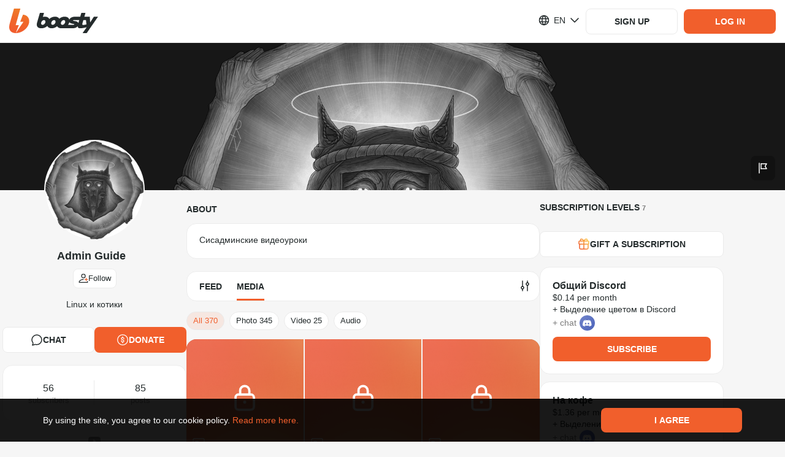

--- FILE ---
content_type: application/javascript
request_url: https://static.boosty.to/js/useBlogShowcasePage.PfxpWGMm.js
body_size: 4411
content:
import{r as I,e as F,j as n,c as d,d as w,u as os,f as y}from"./vendor.Y10_qRoN.js";import{j3 as N,ax as g,f3 as es,U as H,i0 as M,oa as ts,I as S,O as Y,aB as ns,b_ as W,aT as cs,fw as as,i as is,m as ls,Q as rs,cY as ds,fx as ms,fy as hs,hY as us,e$ as gs,f0 as Is,lH as ws,mB as _s,ob as fs,f1 as Ss}from"./app.PFGft77_.js";import{d as ps,g as ks,f as $s,aC as bs,c8 as U,am as Z,y as Cs,b2 as Ts,x as Q,bu as Ls}from"./icons.Db3gwwTP.js";const Es=e=>e.post?e.post.hasAccess&&!N(e.post.teaser)?e.post.data.find(t=>t.type===g.IMAGE):N(e.post.teaser):null,at=e=>{const{showcaseItem:s}=e,{showcaseItemId:t,post:o,isVisible:r}=s,{price:c,currency:i}=es({post:o}),l=I.useMemo(()=>({price:c,currency:i,...o.subscriptionLevel&&{subscription:{name:o.subscriptionLevel.name,price:o.subscriptionLevel.currencyPrices[i]}}}),[o]),a=Es(s),m=(a==null?void 0:a.url)||"",h={blogUrl:o.user.blogUrl,postId:o.id},A=F.getParametrizedUrl(H.BLOG_EDIT_POST,h),_=F.getParametrizedUrl(H.BLOG_POST,h);return{showcaseItemInfo:I.useMemo(()=>({showcaseItemId:t,title:o.title,publishInfo:{publishTime:o.publishTime,isPublished:o.isPublished,isWaitingVideo:o.isWaitingVideo},accessPrice:l,contentCounters:o.contentCounters,url:_,editUrl:A,imageUrl:m,isUnlocked:o.hasAccess,isVisible:r}),[s,l])}},Ps=(e,s)=>{if(e<40||s<40)return null;const t=Math.max(Math.round(e*.1),20),o=Math.max(Math.round(s*.1),20);return{progressiveWidth:t,progressiveHeight:o}},As="ShowcaseItemImage-scss--module_root_M-haP",xs="ShowcaseItemImage-scss--module_fadeIn_VjtZG",ys="ShowcaseItemImage-scss--module_fadeOut_d0XTv",Os="ShowcaseItemImage-scss--module_dropdownAnimationFadeIn_HVeQz",vs="ShowcaseItemImage-scss--module_flashing_cambW",js="ShowcaseItemImage-scss--module_loading_ta6r-",Bs="ShowcaseItemImage-scss--module_rotating_j-8OW",Fs="ShowcaseItemImage-scss--module_growIn_MgbWw",Ns="ShowcaseItemImage-scss--module_closeLock_fJPKl",Hs="ShowcaseItemImage-scss--module_shakeLock_-hy5E",Ms="ShowcaseItemImage-scss--module_flashToHighlight_PKf-T",Ws="ShowcaseItemImage-scss--module_flash_m47z8",D={root:As,fadeIn:xs,fadeOut:ys,dropdownAnimationFadeIn:Os,flashing:vs,loading:js,rotating:Bs,growIn:Fs,closeLock:Ns,shakeLock:Hs,flashToHighlight:Ms,flash:Ws},Us=260,Ds=282,Vs=e=>{const{url:s,width:t=Us,height:o=Ds,className:r}=e,[c,i]=I.useState(!0),l=Ps(t,o),a=I.useRef(l?{backgroundImage:`url(${M({url:s,width:l.progressiveWidth,height:l.progressiveHeight,isCroped:!0,isRetina:!1})})`}:{}).current,m=M({url:s,width:t,height:o,isCroped:!0}),h=I.useCallback(()=>i(!1),[]);return n.jsx("img",{alt:"",src:m,className:d(D.root,c&&D.progressive,r),role:"presentation",onLoad:h,loading:"lazy",style:c?a:{}})},zs=I.memo(Vs),Rs="ShowcaseImage-scss--module_root_iK7Ko",Gs="ShowcaseImage-scss--module_defaultImage_-9Y0Z",Ks="ShowcaseImage-scss--module_contentImage_Xu-1c",O={root:Rs,defaultImage:Gs,contentImage:Ks},Ys=e=>{const{classNames:s={},url:t,size:o={},style:r={}}=e,{width:c,height:i,heightRatio:l=1.05}=o;return n.jsx("div",{className:d(O.root,s==null?void 0:s.root),style:{paddingBottom:`${100*l}%`,...r},children:t?n.jsx(zs,{url:t,width:c,height:i,className:d(O.contentImage,s.contentImage)}):n.jsx(ts,{className:d(O.defaultImage,s.defaultImage)})})};var P=(e=>(e.SMALL="small",e.MEDIUM="medium",e))(P||{}),$=(e=>(e.OVERLAY="overlay",e.CHIP="chip",e))($||{});const Zs=[g.VIDEO_FILE,g.AUDIO,g.IMAGE];function Qs(e){return Zs.includes(e)}function Xs(e){const s={};return e.forEach(({type:t,count:o})=>{Qs(t)&&o>0&&(s[t]=o)}),s}const qs="ShowcaseItemContentCounters-scss--module_root_kXKno",Js="ShowcaseItemContentCounters-scss--module_counter_4jSU1",so="ShowcaseItemContentCounters-scss--module_counterIcon_S3chx",oo="ShowcaseItemContentCounters-scss--module_counterAudio_XRKkx",eo="ShowcaseItemContentCounters-scss--module_small_iw1Vs",to="ShowcaseItemContentCounters-scss--module_medium_iYcmm",no="ShowcaseItemContentCounters-scss--module_overlay_6yQQz",co="ShowcaseItemContentCounters-scss--module_chip_0ajhF",ao="ShowcaseItemContentCounters-scss--module_fadeIn_abroQ",io="ShowcaseItemContentCounters-scss--module_fadeOut_UaEKh",lo="ShowcaseItemContentCounters-scss--module_dropdownAnimationFadeIn_V-Vnj",ro="ShowcaseItemContentCounters-scss--module_flashing_9HK0L",mo="ShowcaseItemContentCounters-scss--module_loading_2uNpZ",ho="ShowcaseItemContentCounters-scss--module_rotating_OzN4G",uo="ShowcaseItemContentCounters-scss--module_growIn_WqFJQ",go="ShowcaseItemContentCounters-scss--module_closeLock_Dro19",Io="ShowcaseItemContentCounters-scss--module_shakeLock_5wWAz",wo="ShowcaseItemContentCounters-scss--module_flashToHighlight_G3qfP",_o="ShowcaseItemContentCounters-scss--module_flash_QcFRg",u={root:qs,counter:Js,counterIcon:so,counterAudio:oo,small:eo,medium:to,overlay:no,chip:co,fadeIn:ao,fadeOut:io,dropdownAnimationFadeIn:lo,flashing:ro,loading:mo,rotating:ho,growIn:uo,closeLock:go,shakeLock:Io,flashToHighlight:wo,flash:_o},fo={[P.SMALL]:u.small,[P.MEDIUM]:u.medium},So={[$.OVERLAY]:u.overlay,[$.CHIP]:u.chip},po=e=>{const{contentCounters:s=[],classNames:t={},size:o=P.SMALL,variant:r=$.CHIP}=e,c=I.useMemo(()=>Xs(s),[s]);return!Object.keys(c).length?null:n.jsxs("div",{className:d(u.root,fo[o],So[r],t.root),children:[c[g.VIDEO_FILE]&&n.jsxs("div",{className:d(u.counter,t.counter),children:[n.jsx(S,{className:u.counterIcon,glyph:ps}),c[g.VIDEO_FILE]]}),c[g.AUDIO]&&n.jsxs("div",{className:d(u.counter,u.counterAudio,t.counter),children:[n.jsx(S,{className:u.counterIcon,glyph:ks}),c[g.AUDIO]]}),c[g.IMAGE]&&n.jsxs("div",{className:d(u.counter,t.counter),children:[n.jsx(S,{className:u.counterIcon,glyph:$s}),c[g.IMAGE]]})]})},ko="ShowcaseItemWarning-scss--module_root_8FsNq",$o="ShowcaseItemWarning-scss--module_icon_U1xlN",bo="ShowcaseItemWarning-scss--module_fadeIn_W1DGi",Co="ShowcaseItemWarning-scss--module_fadeOut_CBsXJ",To="ShowcaseItemWarning-scss--module_dropdownAnimationFadeIn_gZY0Z",Lo="ShowcaseItemWarning-scss--module_flashing_qVZZj",Eo="ShowcaseItemWarning-scss--module_loading_OMXwg",Po="ShowcaseItemWarning-scss--module_rotating_joSYS",Ao="ShowcaseItemWarning-scss--module_growIn_RVm-a",xo="ShowcaseItemWarning-scss--module_closeLock_BmvvA",yo="ShowcaseItemWarning-scss--module_shakeLock_kaITJ",Oo="ShowcaseItemWarning-scss--module_flashToHighlight_Z-TL-",vo="ShowcaseItemWarning-scss--module_flash_GUZNZ",V={root:ko,icon:$o,fadeIn:bo,fadeOut:Co,dropdownAnimationFadeIn:To,flashing:Lo,loading:Eo,rotating:Po,growIn:Ao,closeLock:xo,shakeLock:yo,flashToHighlight:Oo,flash:vo},C=e=>{const{classNames:s={},text:t,icon:o}=e;return n.jsxs("div",{className:d(V.root,s.root),children:[n.jsx(S,{className:d(V.icon,s.icon),glyph:o}),t]})},jo="ShowcaseImageBlock-scss--module_root_X4Rbj",Bo="ShowcaseImageBlock-scss--module_info_uhDCr",Fo="ShowcaseImageBlock-scss--module_infoWarnIcon_idCvP",No="ShowcaseImageBlock-scss--module_infoCounters_0PpTt",Ho="ShowcaseImageBlock-scss--module_fadeIn_EDLR2",Mo="ShowcaseImageBlock-scss--module_fadeOut_b-jd0",Wo="ShowcaseImageBlock-scss--module_dropdownAnimationFadeIn_pAhtg",Uo="ShowcaseImageBlock-scss--module_flashing_yKdDC",Do="ShowcaseImageBlock-scss--module_loading_J0W0h",Vo="ShowcaseImageBlock-scss--module_rotating_KRRM-",zo="ShowcaseImageBlock-scss--module_growIn_Visdl",Ro="ShowcaseImageBlock-scss--module_closeLock_kFGQR",Go="ShowcaseImageBlock-scss--module_shakeLock_FFQvF",Ko="ShowcaseImageBlock-scss--module_flashToHighlight_UclE-",Yo="ShowcaseImageBlock-scss--module_flash_EHjYp",k={root:jo,info:Bo,infoWarnIcon:Fo,infoCounters:No,fadeIn:Ho,fadeOut:Mo,dropdownAnimationFadeIn:Wo,flashing:Uo,loading:Do,rotating:Vo,growIn:zo,closeLock:Ro,shakeLock:Go,flashToHighlight:Ko,flash:Yo},T=w.getTranslation("@founder/common/components.showcase.ShowcaseImageBlock"),it=e=>{const{classNames:s={},url:t,contentCounters:o,contentCountersSize:r,hasTitle:c,canShowWarnings:i,isUnlocked:l,isOwnerView:a,isHidden:m,size:h={}}=e;return n.jsxs("div",{className:d(k.root,s==null?void 0:s.root),children:[n.jsx(Ys,{classNames:{root:s.imageWrapper,contentImage:s.contentImage,defaultImage:s.defaultImage},url:t,size:h}),n.jsxs("div",{className:k.info,children:[l&&!a&&n.jsx(C,{classNames:{root:s==null?void 0:s.infoLabel},text:T.unlocked,icon:bs}),i&&a&&n.jsxs(n.Fragment,{children:[!c&&n.jsx(C,{classNames:{root:s==null?void 0:s.infoLabel,icon:k.infoWarnIcon},text:T.warnings.noTitle,icon:U}),!t&&n.jsx(C,{classNames:{root:s==null?void 0:s.infoLabel,icon:k.infoWarnIcon},text:T.warnings.noImage,icon:U})]}),m&&a&&n.jsx(C,{classNames:{root:s==null?void 0:s.infoLabel},text:T.hidden,icon:Z}),o&&n.jsx(po,{classNames:{root:d(k.infoCounters,s==null?void 0:s.infoCounters)},contentCounters:o,size:r,variant:$.OVERLAY})]})]})},Zo="ShowcaseItemActionButton-scss--module_root_OSuK1",Qo="ShowcaseItemActionButton-scss--module_icon_x14En",Xo="ShowcaseItemActionButton-scss--module_fadeIn_UdEH-",qo="ShowcaseItemActionButton-scss--module_fadeOut_rJ7-0",Jo="ShowcaseItemActionButton-scss--module_dropdownAnimationFadeIn_P4h8P",se="ShowcaseItemActionButton-scss--module_flashing_4J2PK",oe="ShowcaseItemActionButton-scss--module_loading_vzmoo",ee="ShowcaseItemActionButton-scss--module_rotating_CEUbi",te="ShowcaseItemActionButton-scss--module_growIn_BPUZy",ne="ShowcaseItemActionButton-scss--module_closeLock_Fd-XD",ce="ShowcaseItemActionButton-scss--module_shakeLock_XdFQp",ae="ShowcaseItemActionButton-scss--module_flashToHighlight_CbGPp",ie="ShowcaseItemActionButton-scss--module_flash_4uiTf",z={root:Zo,icon:Qo,fadeIn:Xo,fadeOut:qo,dropdownAnimationFadeIn:Jo,flashing:se,loading:oe,rotating:ee,growIn:te,closeLock:ne,shakeLock:ce,flashToHighlight:ae,flash:ie},v=w.getTranslation("@founder/common/components.showcase.ShowcaseItemActionButton"),lt=e=>{const{className:s,isUnlocked:t,isOwnerView:o,onActionClick:r}=e,{icon:c,label:i}=I.useMemo(()=>o?{icon:Cs,label:v.edit}:t?{icon:Q,label:v.view}:{icon:Ts,label:v.open},[o,t]),l=a=>{a.preventDefault(),r()};return n.jsxs(Y,{className:d(z.root,s),onClick:l,children:[n.jsx(S,{className:z.icon,glyph:c}),i]})},le=w.getTranslation("@founder/common/components.showcase.ShowcaseItemPriceLabel"),rt=e=>{const{accessPrice:s,className:t}=e,{price:o,currency:r,subscription:c}=s,i=ns({amount:o,currency:r}),l=c?w.getParametrizedText(le.priceOrSubscription,{price:i}):i;return n.jsx("div",{className:t,children:l})},re="ShowcaseItemPublicationTime-scss--module_root_-ZxNU",de="ShowcaseItemPublicationTime-scss--module_withIcon_glepv",me="ShowcaseItemPublicationTime-scss--module_icon_B71x2",he="ShowcaseItemPublicationTime-scss--module_fadeIn_eFGeX",ue="ShowcaseItemPublicationTime-scss--module_fadeOut_F7dNP",ge="ShowcaseItemPublicationTime-scss--module_dropdownAnimationFadeIn_N7t-Y",Ie="ShowcaseItemPublicationTime-scss--module_flashing_sjw17",we="ShowcaseItemPublicationTime-scss--module_loading_gHkWY",_e="ShowcaseItemPublicationTime-scss--module_rotating_UeMtl",fe="ShowcaseItemPublicationTime-scss--module_growIn_tw62n",Se="ShowcaseItemPublicationTime-scss--module_closeLock_Aqyye",pe="ShowcaseItemPublicationTime-scss--module_shakeLock_Y0dxy",ke="ShowcaseItemPublicationTime-scss--module_flashToHighlight_Ue-Vc",$e="ShowcaseItemPublicationTime-scss--module_flash_Tw9zb",L={root:re,withIcon:de,icon:me,fadeIn:he,fadeOut:ue,dropdownAnimationFadeIn:ge,flashing:Ie,loading:we,rotating:_e,growIn:fe,closeLock:Se,shakeLock:pe,flashToHighlight:ke,flash:$e},R=w.getTranslation("@founder/common/components.showcase.ShowcaseItemPublicationTime"),be=e=>{const{className:s,publishInfo:t,publishTimeText:o}=e,{isPublished:r,isWaitingVideo:c,publishTime:i}=t,l=W(i,"dd/MM/yyyy"),a=W(i,"HH/mm"),m=d(L.root,L.withIcon,s),h=n.jsx(S,{glyph:Ls,className:L.icon});return r?c?n.jsxs("div",{className:m,children:[h,n.jsx("span",{children:R.willPublishAfterProcessingVideo})]}):n.jsx("div",{className:d(L.root,s),children:o?w.getParametrizedText(o,{date:l,time:a}):n.jsxs(n.Fragment,{children:[n.jsx("span",{children:l}),n.jsx("span",{children:a})]})}):n.jsxs("div",{className:m,children:[h,w.getParametrizedText(R.willPublish,{date:l,time:a})]})},Ce=I.memo(be);Ce.displayName="ShowcaseItemPublicationTime";const Te="CHANGE_SHOWCASE_ENABLED",Le=cs(Te),Ee={button:Le("button")},Pe="ShowcaseChangeEnabled-scss--module_root_xesqD",Ae="ShowcaseChangeEnabled-scss--module_icon_dfLel",xe="ShowcaseChangeEnabled-scss--module_fadeIn_0ETIG",ye="ShowcaseChangeEnabled-scss--module_fadeOut_PnpAa",Oe="ShowcaseChangeEnabled-scss--module_dropdownAnimationFadeIn_PwlPK",ve="ShowcaseChangeEnabled-scss--module_flashing_dL638",je="ShowcaseChangeEnabled-scss--module_loading_hHCeM",Be="ShowcaseChangeEnabled-scss--module_rotating_e-MUk",Fe="ShowcaseChangeEnabled-scss--module_growIn_hnK9Q",Ne="ShowcaseChangeEnabled-scss--module_closeLock_0PQbw",He="ShowcaseChangeEnabled-scss--module_shakeLock_F-Ymq",Me="ShowcaseChangeEnabled-scss--module_flashToHighlight_j2KTa",We="ShowcaseChangeEnabled-scss--module_flash_nNt-2",G={root:Pe,icon:Ae,fadeIn:xe,fadeOut:ye,dropdownAnimationFadeIn:Oe,flashing:ve,loading:je,rotating:Be,growIn:Fe,closeLock:Ne,shakeLock:He,flashToHighlight:Me,flash:We},K=w.getTranslation("@founder/common/components.showcase.ShowcaseChangeEnabled"),dt=e=>{const{className:s,blogUrl:t}=e,{isShowcaseEnabled:o,changeShowcaseStatus:r}=as({blogUrl:t}),c=()=>{r(!o)};return n.jsxs(Y,{className:d(G.root,s),onClick:c,testId:Ee.button,children:[n.jsx(S,{glyph:o?Q:Z,className:G.icon}),o?K.opened:K.closed]})},Ue="ShowcasePreviewEmpty-scss--module_root_ZgXqX",De="ShowcasePreviewEmpty-scss--module_title_yettZ",Ve="ShowcasePreviewEmpty-scss--module_description_LSu24",ze="ShowcasePreviewEmpty-scss--module_fadeIn_mZMKY",Re="ShowcasePreviewEmpty-scss--module_fadeOut_JqfkA",Ge="ShowcasePreviewEmpty-scss--module_dropdownAnimationFadeIn_-iyXI",Ke="ShowcasePreviewEmpty-scss--module_flashing_1N-Bn",Ye="ShowcasePreviewEmpty-scss--module_loading_R1cwU",Ze="ShowcasePreviewEmpty-scss--module_rotating_LqnV7",Qe="ShowcasePreviewEmpty-scss--module_growIn_gs7mF",Xe="ShowcasePreviewEmpty-scss--module_closeLock_4u3M9",qe="ShowcasePreviewEmpty-scss--module_shakeLock_Wpd72",Je="ShowcasePreviewEmpty-scss--module_flashToHighlight_DJgeX",st="ShowcasePreviewEmpty-scss--module_flash_IgYYc",j={root:Ue,title:De,description:Ve,fadeIn:ze,fadeOut:Re,dropdownAnimationFadeIn:Ge,flashing:Ke,loading:Ye,rotating:Ze,growIn:Qe,closeLock:Xe,shakeLock:qe,flashToHighlight:Je,flash:st},E=w.getTranslation("@founder/common/components.showcase.ShowcasePreviewEmpty"),mt=e=>{const{classNames:s={},areAllItemsHidden:t,hiddenItemsCount:o}=e;return n.jsxs("div",{className:d(j.root,s.root),children:[n.jsx("p",{className:d(j.title,s.title),children:t?w.getParametrizedText(E.hiddenTitle,{hiddenItemsCount:o}):E.title}),n.jsx("p",{className:d(j.description,s.description),children:t?E.hiddenDescription:E.description})]})},ht=(e={})=>{const{limit:s=is().showcase.cardViewLoadingLimit}=e,{blogUrl:t}=ls(),o=rs(),{canCreate:r,canEdit:c}=ds({blogUrl:t}),i=os(),l=y(ms),a=y(hs),m=y(us),h=o[gs.STATUS]===Is.VISIBLE,{counters:A,showcaseItems:_,extra:f}=l??{},p=(_==null?void 0:_.length)??0,B=p>0&&!(f!=null&&f.isLast)&&!a.isFetching&&!a.error,b=(x={offset:0})=>{i(Ss.action({blogUrl:t,limit:s,isOnlyVisible:h,...x}))},X=()=>{b({offset:p,isOnlyVisible:h})},{trackingElementRef:q}=ws({triggerEnabled:B,callback:X,triggerThresholdPx:700});I.useEffect(()=>{const x=_s(a),ss=(m==null?void 0:m.blogUrl)!==t;if(x||ss){b({reset:!0});return}if((m==null?void 0:m.isOnlyVisible)!==void 0&&(m==null?void 0:m.isOnlyVisible)!==h){i(fs()),b();return}a.isFetched&&!(f!=null&&f.isLast)&&p<s&&b({limit:s-p,offset:p})},[t,a,p,s,h]);const J=a.isFetched&&(_==null?void 0:_.length)===0&&(c||r);return{blogUrl:t,canEdit:c,showcaseItems:_,counters:A,showcaseNetworkStatus:a,trackingElementRef:q,shouldCallForMore:B,shouldShowEmptyState:J}};export{P as E,it as S,Ce as a,rt as b,lt as c,ht as d,po as e,Ys as f,dt as g,mt as h,at as u};


--- FILE ---
content_type: application/javascript
request_url: https://static.boosty.to/js/index.ebc3CqwR.js
body_size: 7574
content:
import{q as ne,d as L,j as e,c as u,r as k,e as x,y as ee,L as Ae,f as q}from"./vendor.Y10_qRoN.js";import{m as v,i_ as ce,i$ as fe,j0 as be,b9 as Me,j1 as ye,ba as Te,h9 as ke,j2 as $e,I as A,gJ as w,D as Fe,U as R,l as Y,aZ as K,ax as H,dy as xe,j3 as Z,i as N,i0 as j,j4 as we,u as Le,j5 as de,f2 as Pe,a9 as je,j6 as ve,ak as Ne,al as Ee,E as Se,gN as Q,f7 as Ce,dq as Oe,j7 as Re,j8 as Ge,h$ as Ve,j9 as We,cf as Be,ja as Ue,jb as He,h as De,jc as ze,aO as Ye,aP as Qe,ag as Je,gH as qe,jd as Ke,je as Ze,H as Xe,bd as es,be as ss,a5 as os}from"./app.PFGft77_.js";import{B as ts}from"./BlogBanDisclaimer.B3xHSm1A.js";import{b0 as as,J as D,b1 as re,g as ls,f as is,d as se,F as ns,b2 as cs}from"./icons.Db3gwwTP.js";import{c as ds}from"./FeedFilter.BKZcVdlJ.js";import{M as rs}from"./MediaAttachmentsCount.DBc8hZUg.js";import{P as ms}from"./PostAccessLabel.zYvtVxdD.js";import"./FilterSelectByDate.BN7OeEUN.js";const us=()=>{const{mediaType:t}=v();return{config:ce(t)}},_s=(t,s)=>{const{query:o,params:n,currentUser:a}=s,{blogUrl:l,mediaType:i,postId:c}=n,m=ce(i),g=fe(m.feedView),I=be("?"+ne.stringify(o,{arrayFormat:"comma"}));return[...Me(t,s),()=>ye.action({type:i,blogUrl:l,groupBy:g,...I,limit:m.loadingLimit}),...c?[()=>Te.action({blogUrl:l,postId:c,repliesLimit:0,userId:a==null?void 0:a.id})]:[],()=>ke.action({blogUrl:l}),()=>$e.action({blogUrl:l,...I})]},hs="EmptyWithFilter-scss--module_root_T-cLR",gs="EmptyWithFilter-scss--module_loupeIcon_MdQpe",Is="EmptyWithFilter-scss--module_title_wxLMY",ps="EmptyWithFilter-scss--module_subTitle_Yqv7b",As="EmptyWithFilter-scss--module_clickableText_yneYY",fs="EmptyWithFilter-scss--module_fadeIn_MCgPa",bs="EmptyWithFilter-scss--module_fadeOut_t-REB",Ms="EmptyWithFilter-scss--module_dropdownAnimationFadeIn_E6Ucf",ys="EmptyWithFilter-scss--module_flashing_-YP0q",Ts="EmptyWithFilter-scss--module_loading_yMOws",ks="EmptyWithFilter-scss--module_rotating_IBYJE",$s="EmptyWithFilter-scss--module_growIn_m6ffS",Fs="EmptyWithFilter-scss--module_closeLock_wSMIl",xs="EmptyWithFilter-scss--module_shakeLock_P6cCI",ws="EmptyWithFilter-scss--module_flashToHighlight_Gz3IY",Ls="EmptyWithFilter-scss--module_flash_igJo8",S={root:hs,loupeIcon:gs,title:Is,subTitle:ps,clickableText:As,fadeIn:fs,fadeOut:bs,dropdownAnimationFadeIn:Ms,flashing:ys,loading:Ts,rotating:ks,growIn:$s,closeLock:Fs,shakeLock:xs,flashToHighlight:ws,flash:Ls},oe=L.getTranslation("@founder/common/components.EmptyMediaAlbum.components.EmptyWithFilter"),Ps=t=>{const{className:s}=t;return e.jsxs("div",{className:u(S.root,s),children:[e.jsx(A,{className:S.loupeIcon,glyph:as}),e.jsx("div",{className:S.title,children:oe.title}),e.jsx("div",{className:S.subTitle,children:L.getReactText(oe.subtitle,{ResetText:({text:o})=>e.jsxs(e.Fragment,{children:[e.jsx("br",{}),e.jsx("span",{className:S.clickableText,onClick:t.onResetFeedFilter,children:o})]})})})]})},js="EmptyMediaAlbum-scss--module_image_EPbwS",vs="EmptyMediaAlbum-scss--module_root_WPpdE",Ns="EmptyMediaAlbum-scss--module_title_jp1PE",Es="EmptyMediaAlbum-scss--module_description_R8e6X",Ss="EmptyMediaAlbum-scss--module_fadeIn_27-Ar",Cs="EmptyMediaAlbum-scss--module_fadeOut_WZFci",Os="EmptyMediaAlbum-scss--module_dropdownAnimationFadeIn_9FkF7",Rs="EmptyMediaAlbum-scss--module_flashing_5v--N",Gs="EmptyMediaAlbum-scss--module_loading_JTS-g",Vs="EmptyMediaAlbum-scss--module_rotating_4Bd7T",Ws="EmptyMediaAlbum-scss--module_growIn_VooUx",Bs="EmptyMediaAlbum-scss--module_closeLock_lwDuZ",Us="EmptyMediaAlbum-scss--module_shakeLock_iWxQ0",Hs="EmptyMediaAlbum-scss--module_flashToHighlight_8muYJ",Ds="EmptyMediaAlbum-scss--module_flash_JdQmF",B={image:js,root:vs,title:Ns,description:Es,fadeIn:Ss,fadeOut:Cs,dropdownAnimationFadeIn:Os,flashing:Rs,loading:Gs,rotating:Vs,growIn:Ws,closeLock:Bs,shakeLock:Us,flashToHighlight:Hs,flash:Ds},b=L.getTranslation("@founder/common/components.EmptyMediaAlbum"),zs=(t,s)=>t?{title:b.noQueryMediaFoundTitle}:s===w.AUDIO?{title:b.noAudioTitle,description:b.noAudioDescription}:s===w.VIDEO?{title:b.noVideoTitle,description:b.noVideoDescription}:s===w.IMAGE?{title:b.noImagesTitle,description:b.noImagesDescription}:{title:b.noMediaTitle,description:b.noMediaDescription},Ys=t=>{const{hasQuery:s,type:o,onFilterReset:n}=t;if(s)return e.jsx(Ps,{onResetFeedFilter:n});const{title:a,description:l}=zs(s,o);return e.jsxs("div",{className:B.root,children:[e.jsx("div",{className:B.image}),e.jsx("div",{className:B.title,children:a}),!s&&e.jsx("div",{className:B.description,children:l})]})},Qs="MediaAlbumCounters-scss--module_root_5iaFl",Js="MediaAlbumCounters-scss--module_inner_d5CHP",qs="MediaAlbumCounters-scss--module_item_f8Gwe",Ks="MediaAlbumCounters-scss--module_active_bu6nK",Zs="MediaAlbumCounters-scss--module_loading_rYOLm",Xs="MediaAlbumCounters-scss--module_fadeIn_U5RhQ",eo="MediaAlbumCounters-scss--module_fadeOut_vGtjL",so="MediaAlbumCounters-scss--module_dropdownAnimationFadeIn_d9bN6",oo="MediaAlbumCounters-scss--module_flashing_OWuNA",to="MediaAlbumCounters-scss--module_rotating_EBN9V",ao="MediaAlbumCounters-scss--module_growIn_ESoi9",lo="MediaAlbumCounters-scss--module_closeLock_Z-nAF",io="MediaAlbumCounters-scss--module_shakeLock_ived9",no="MediaAlbumCounters-scss--module_flashToHighlight_Fx4RB",co="MediaAlbumCounters-scss--module_flash_aCSN9",F={root:Qs,inner:Js,item:qs,active:Ks,loading:Zs,fadeIn:Xs,fadeOut:eo,dropdownAnimationFadeIn:so,flashing:oo,rotating:to,growIn:ao,closeLock:lo,shakeLock:io,flashToHighlight:no,flash:co},U=L.getTranslation("@founder/common/components.MediaAlbum.MediaAlbumCounters"),ro=[{type:w.ALL,getTitle:()=>U.all},{type:w.IMAGE,getTitle:()=>U.image},{type:w.VIDEO,getTitle:()=>U.video},{type:w.AUDIO,getTitle:()=>U.audio}],me=k.memo(t=>{const{mediaAlbumCounters:s={},classNames:{root:o,inner:n}={},isLoading:a}=t,{blogUrl:l,mediaType:i}=v(),c=Fe();return e.jsx("div",{className:u(F.root,o),children:e.jsx("div",{className:u(F.inner,n),children:ro.map(({type:m,getTitle:g})=>{const I=s==null?void 0:s[m],f=i===m,_=x.getParametrizedUrl(R.MEDIA,{blogUrl:l,mediaType:m},ne.parse(c.search));if(I===0)return null;if(a)return e.jsxs(Y,{className:u(F.item,f&&F.active,F.loading),to:_,children:[g()," ",e.jsx("span",{})]},m);const $=()=>{K.log.mediaAlbum.albumTypeFilterClick(m)};return e.jsxs(Y,{className:u(F.item,f&&F.active),to:_,onClick:$,children:[g()," ",I||""]},m)})})})});me.displayName="MediaAlbumCounters";const ue=3,mo=192,uo=600,_o=5;function _e(t){return t.media.type===H.VIDEO_FILE}function ho(t){return t.media.type===H.VIDEO_BUNNY_FILE}function he(t){return t.media.type===H.AUDIO_FILE}function go(t){return t.media.type===H.IMAGE}const J=t=>{if(!t)return"";const s=Math.floor(t/60),o=t%60,n=Math.floor(s/60),a=s%60,l=n?`${n}:`:"",i=a?`${l?a.toString().padStart(2,"0"):a}`:"00",c=o?`:${o.toString().padStart(2,"0")}`:":00";return`${l}${i}${c}`},Io="MediaAlbumFetchError-scss--module_root_jDHgK",po="MediaAlbumFetchError-scss--module_title_2vPCR",te={root:Io,title:po},ae=L.getTranslation("@founder/common/components.MediaAlbum.MediaAlbumFetchError"),le=t=>{const{onRetryClick:s,className:o}=t;return e.jsxs("div",{className:u(te.root,o),children:[e.jsx("div",{className:te.title,children:ae.fetchError}),e.jsx(xe,{onClick:s,children:ae.retry})]})},Ao="AudioItem-scss--module_root_4mFR0",fo="AudioItem-scss--module_rootClosed_qmZtG",bo="AudioItem-scss--module_cover_tYwqb",Mo="AudioItem-scss--module_teaser_ipJyY",yo="AudioItem-scss--module_wavesPicture_S4DbG",To="AudioItem-scss--module_closedIcon_f9Ch9",ko="AudioItem-scss--module_onlyShakeLock_DDFrJ",$o="AudioItem-scss--module_overlay_YzpM5",Fo="AudioItem-scss--module_withCover_5C2AD",xo="AudioItem-scss--module_playIcon_PHmnL",wo="AudioItem-scss--module_playIconSmall_9m8J-",Lo="AudioItem-scss--module_meta_Kc0Qo",Po="AudioItem-scss--module_time_6FIgm",jo="AudioItem-scss--module_audioInfo_8eVt7",vo="AudioItem-scss--module_title_2AFMb",No="AudioItem-scss--module_artist_6-B25",Eo="AudioItem-scss--module_withTeaser_9l5t7",So="AudioItem-scss--module_fadeIn_Hqoun",Co="AudioItem-scss--module_fadeOut_ukRRA",Oo="AudioItem-scss--module_dropdownAnimationFadeIn_aB9iA",Ro="AudioItem-scss--module_flashing_vTmsl",Go="AudioItem-scss--module_loading_nPXm-",Vo="AudioItem-scss--module_rotating_1IAZL",Wo="AudioItem-scss--module_growIn_GNkgj",Bo="AudioItem-scss--module_closeLock_5fR94",Uo="AudioItem-scss--module_shakeLock_4HlHL",Ho="AudioItem-scss--module_flashToHighlight_1PDsh",Do="AudioItem-scss--module_flash_F9Jiz",h={root:Ao,rootClosed:fo,cover:bo,teaser:Mo,wavesPicture:yo,closedIcon:To,onlyShakeLock:ko,overlay:$o,withCover:Fo,playIcon:xo,playIconSmall:wo,meta:Lo,time:Po,audioInfo:jo,title:vo,artist:No,withTeaser:Eo,fadeIn:So,fadeOut:Co,dropdownAnimationFadeIn:Oo,flashing:Ro,loading:Go,rotating:Vo,growIn:Wo,closeLock:Bo,shakeLock:Uo,flashToHighlight:Ho,flash:Do},zo=t=>{var m;const{item:s}=t,o=!s.post.hasAccess,n=s.media.cover,a=o?(m=Z(s.post.teaser))==null?void 0:m.url:null,l=k.useMemo(()=>{var g;return o?null:s.media.track?s.media.track:(g=s.media.title)==null?void 0:g.replace(/_/g," ").replace(new RegExp(`^${ee.escapeRegExp(s.media.artist)} - `,"gi"),"").replace(new RegExp(`\\.${ee.escapeRegExp(s.media.fileType)}$`,"gi"),"").trim()},[]),i=N().isMobile?300:400,c=s.media.artist;return e.jsxs("div",{className:u(h.root,o&&h.rootClosed),children:[n?e.jsx("img",{className:h.cover,src:j({url:n,width:i,isRetina:!1})}):a?e.jsx("img",{className:h.teaser,src:j({url:a,width:i,isRetina:!1})}):null,e.jsxs("div",{className:u(h.overlay,!!a&&h.withTeaser,n&&h.withCover),children:[!n&&e.jsx("div",{className:h.wavesPicture}),!o&&e.jsxs("div",{className:h.audioInfo,children:[e.jsx("div",{className:h.title,children:s.post.hasAccess&&l}),c&&e.jsx("div",{className:h.artist,children:c})]}),o?e.jsx(A,{glyph:D,className:h.closedIcon}):e.jsx(A,{glyph:re,className:h.playIcon}),e.jsxs("div",{className:h.meta,children:[e.jsx(A,{glyph:ls,className:h.playIconSmall}),s.media.duration?e.jsx("div",{className:h.time,children:J(s.media.duration)}):null]})]})]})},Yo="ImageItem-scss--module_root_qbvoh",Qo="ImageItem-scss--module_rootClosed_F55CJ",Jo="ImageItem-scss--module_image_ueVDU",qo="ImageItem-scss--module_closedIcon_uV0fk",Ko="ImageItem-scss--module_onlyShakeLock_7fwI5",Zo="ImageItem-scss--module_overlay_ET26z",Xo="ImageItem-scss--module_imageIconSmall_Z1N5o",et="ImageItem-scss--module_fadeIn_LczgA",st="ImageItem-scss--module_fadeOut_-MkY-",ot="ImageItem-scss--module_dropdownAnimationFadeIn_qgF6j",tt="ImageItem-scss--module_flashing_es3Ox",at="ImageItem-scss--module_loading_KRGS0",lt="ImageItem-scss--module_rotating_0qIwA",it="ImageItem-scss--module_growIn_FOgF9",nt="ImageItem-scss--module_closeLock_PKFbL",ct="ImageItem-scss--module_shakeLock_5sV2h",dt="ImageItem-scss--module_flashToHighlight_yv0yp",rt="ImageItem-scss--module_flash_0z8se",P={root:Yo,rootClosed:Qo,image:Jo,closedIcon:qo,onlyShakeLock:Ko,overlay:Zo,imageIconSmall:Xo,fadeIn:et,fadeOut:st,dropdownAnimationFadeIn:ot,flashing:tt,loading:at,rotating:lt,growIn:it,closeLock:nt,shakeLock:ct,flashToHighlight:dt,flash:rt},mt=t=>{var i;const{item:s}=t,o=!s.post.hasAccess,n=N().isMobile?300:400,a=s.media.url||((i=Z(s.post.teaser))==null?void 0:i.url),l=a&&j({url:a,width:n,height:n,isCroped:!1,isRetina:!1});return e.jsxs("div",{className:u(P.root,o&&P.rootClosed),children:[l&&e.jsx("img",{className:P.image,src:l,loading:"lazy"}),e.jsxs("div",{className:P.overlay,children:[o&&e.jsx(A,{glyph:D,className:P.closedIcon}),o&&e.jsx(A,{glyph:is,className:P.imageIconSmall})]})]})},ut="VideoItem-scss--module_playIcon_EwgDV",_t="VideoItem-scss--module_root_HkDlT",ht="VideoItem-scss--module_rootClosed_w0krP",gt="VideoItem-scss--module_image_KnhQE",It="VideoItem-scss--module_closedIcon_emtfO",pt="VideoItem-scss--module_onlyShakeLock_Nfr1-",At="VideoItem-scss--module_overlay_qpY4z",ft="VideoItem-scss--module_playIconSmall_ywNDd",bt="VideoItem-scss--module_meta_rCWOZ",Mt="VideoItem-scss--module_metaClosed_Okeso",yt="VideoItem-scss--module_time_Va7t-",Tt="VideoItem-scss--module_withTeaser_8tJlr",kt="VideoItem-scss--module_rootWithPreview_Q303m",$t="VideoItem-scss--module_rootProcessing_3wvge",Ft="VideoItem-scss--module_processingImage_r07jG",xt="VideoItem-scss--module_textProcessing_pTdff",wt="VideoItem-scss--module_teaser_GSsiC",Lt="VideoItem-scss--module_fadeIn_HzA0B",Pt="VideoItem-scss--module_fadeOut_BW-hJ",jt="VideoItem-scss--module_dropdownAnimationFadeIn_QQs9I",vt="VideoItem-scss--module_flashing_mzh3l",Nt="VideoItem-scss--module_loading_XEi8H",Et="VideoItem-scss--module_rotating_ZygV9",St="VideoItem-scss--module_growIn_2GWUz",Ct="VideoItem-scss--module_closeLock_a3GQA",Ot="VideoItem-scss--module_shakeLock_JHA3O",Rt="VideoItem-scss--module_flashToHighlight_jlOj1",Gt="VideoItem-scss--module_flash_e3SSG",r={playIcon:ut,root:_t,rootClosed:ht,image:gt,closedIcon:It,onlyShakeLock:pt,overlay:At,playIconSmall:ft,meta:bt,metaClosed:Mt,time:yt,withTeaser:Tt,rootWithPreview:kt,rootProcessing:$t,processingImage:Ft,textProcessing:xt,teaser:wt,fadeIn:Lt,fadeOut:Pt,dropdownAnimationFadeIn:jt,flashing:vt,loading:Nt,rotating:Et,growIn:St,closeLock:Ct,shakeLock:Ot,flashToHighlight:Rt,flash:Gt},Vt=L.getTranslation("@founder/common/components.MediaAlbum.MediaAlbumGallery.components.MediaAlbumGalleryItem.components.VideoItem"),Wt=t=>{var l;const{item:s}=t,o=!s.post.hasAccess,n=s.media.status===we.PROCESSING,a=N().isMobile?300:400;if(o){const i=(l=Z(s.post.teaser))==null?void 0:l.url;return e.jsxs("div",{className:u(r.root,r.rootClosed),children:[i&&e.jsx("img",{className:r.teaser,src:j({url:i,height:a,width:a,isRetina:!1,isCroped:!1})}),e.jsxs("div",{className:u(r.overlay,!!i&&r.withTeaser),children:[e.jsx(A,{glyph:D,className:r.closedIcon}),e.jsxs("div",{className:u(r.meta,r.metaClosed),children:[e.jsx(A,{glyph:se,className:r.playIconSmall}),s.media.duration?e.jsx("div",{className:r.time,children:J(s.media.duration)}):null]})]})]})}return n?e.jsx("div",{className:u(r.root,r.rootProcessing),children:e.jsxs("div",{className:r.overlay,children:[e.jsx("div",{className:r.processingImage}),e.jsx("div",{className:r.textProcessing,children:Vt.processing})]})}):e.jsxs("div",{className:u(r.root,r.rootWithPreview),children:[s.media.preview&&e.jsx("img",{alt:"",className:r.image,src:j({url:s.media.preview,height:a,width:a,isRetina:!1,isCroped:!1})}),e.jsxs("div",{className:r.overlay,children:[e.jsx(A,{glyph:re,className:r.playIcon}),e.jsxs("div",{className:r.meta,children:[e.jsx(A,{glyph:se,className:r.playIconSmall}),s.media.duration?e.jsx("div",{className:r.time,children:J(s.media.duration)}):null]})]})]})},Bt="MediaAlbumGalleryItem-scss--module_wrapper_mfc2r",Ut="MediaAlbumGalleryItem-scss--module_fadeIn_BZ5E5",Ht="MediaAlbumGalleryItem-scss--module_fadeOut_qTxlC",Dt="MediaAlbumGalleryItem-scss--module_dropdownAnimationFadeIn_Ym6LK",zt="MediaAlbumGalleryItem-scss--module_flashing_YfGeX",Yt="MediaAlbumGalleryItem-scss--module_loading_huPf3",Qt="MediaAlbumGalleryItem-scss--module_rotating_YiSBY",Jt="MediaAlbumGalleryItem-scss--module_growIn_JX0fR",qt="MediaAlbumGalleryItem-scss--module_closeLock_ijh8-",Kt="MediaAlbumGalleryItem-scss--module_shakeLock_-RexY",Zt="MediaAlbumGalleryItem-scss--module_flashToHighlight_zT7eO",Xt="MediaAlbumGalleryItem-scss--module_flash_Ln9-l",ea={wrapper:Bt,fadeIn:Ut,fadeOut:Ht,dropdownAnimationFadeIn:Dt,flashing:zt,loading:Yt,rotating:Qt,growIn:Jt,closeLock:qt,shakeLock:Kt,flashToHighlight:Zt,flash:Xt},ge=t=>{const{item:s,getItemLinkUrl:o,onClick:n}=t,{blogUrl:a}=v(),l=m=>{n(s,m)},i=k.useRef(s.post.hasAccess?o(s):x.getParametrizedUrl(R.BLOG_POST,{blogUrl:a,postId:s.post.id})).current,c=()=>_e(s)||ho(s)?e.jsx(Wt,{item:s}):he(s)?e.jsx(zo,{item:s}):go(s)?e.jsx(mt,{item:s}):null;return e.jsx(Ae,{to:i,className:ea.wrapper,onClick:l,preventScrollReset:!0,children:c()})},sa="MediaAlbumGallery-scss--module_root_abAGK",oa="MediaAlbumGallery-scss--module_listPart_dcy1v",ta="MediaAlbumGallery-scss--module_hidden_zShsg",aa="MediaAlbumGallery-scss--module_rootSkeleton_nhJXz",la="MediaAlbumGallery-scss--module_row_YxgKH",ia="MediaAlbumGallery-scss--module_skeletonTile_sjzLM",na="MediaAlbumGallery-scss--module_loading_MnWTI",ca="MediaAlbumGallery-scss--module_fadeIn_z7R2Q",da="MediaAlbumGallery-scss--module_fadeOut_3xVlm",ra="MediaAlbumGallery-scss--module_dropdownAnimationFadeIn_Wxafb",ma="MediaAlbumGallery-scss--module_flashing_Sw42o",ua="MediaAlbumGallery-scss--module_rotating_qk5m5",_a="MediaAlbumGallery-scss--module_growIn_lE4rE",ha="MediaAlbumGallery-scss--module_closeLock_TB6l6",ga="MediaAlbumGallery-scss--module_shakeLock_oWGVN",Ia="MediaAlbumGallery-scss--module_flashToHighlight_Nr8f3",pa="MediaAlbumGallery-scss--module_flash_c-FRm",O={root:sa,listPart:oa,hidden:ta,rootSkeleton:aa,row:la,skeletonTile:ia,loading:na,fadeIn:ca,fadeOut:da,dropdownAnimationFadeIn:ra,flashing:ma,rotating:ua,growIn:_a,closeLock:ha,shakeLock:ga,flashToHighlight:Ia,flash:pa},Aa=t=>{const{list:s,onItemClick:o}=t,n=!N().isMobile&&mo||0,a=k.useRef(null),l=Ce({element:a,rootMargin:"300px 0px 300px 0px"}),i=Math.ceil(s.length/ue);return e.jsx("div",{className:u(O.listPart,{[O.hidden]:!l}),style:{height:i*n},ref:a,children:s.map(c=>e.jsx(ge,{item:c,onClick:o,getItemLinkUrl:t.getItemLinkUrl},c.id))})},fa=t=>{var V;const{loadMore:s,classNames:o={}}=t,n=Le(),{blogUrl:a,mediaType:l}=v(),{mediaAlbum:i,mediaAlbumNetworkStatus:{isFetched:c,error:m}}=de(),g=Pe(),{isAuthorized:I}=je(),{showPopup:f}=ve(),_=(V=i==null?void 0:i.data)==null?void 0:V.items,$=d=>x.getParametrizedUrl(R.BLOG_POST_MEDIA_VIEWER,{blogUrl:a,mediaType:l,postId:d.post.id,mediaId:d.media.id}),z=(d,y,E)=>{n(x.getParametrizedUrl(R.MEDIA_VIEWER,{blogUrl:a,mediaType:d,mediaId:y,postId:E}),{replace:!1,preventScrollReset:!0})},G=k.useCallback((d,y)=>{if(K.log.mediaAlbum.tileClick(d.media.type),y.preventDefault(),(he(d)||_e(d))&&!I&&!d.post.hasAccess){f({type:Ne.AUTH_SIGN_IN,data:{source:Ee.MEDIA_ALBUM_ITEM}});return}d.post.hasAccess?z(l,d.media.id,d.post.id):d.post.subscriptionLevelId?n(x.getParametrizedUrl(g.subscriptionPurchase,{blogUrl:a,mediaType:l,levelId:d.post.subscriptionLevelId})):d.post.price>0&&n(x.getParametrizedUrl(g.singlePayment,{blogUrl:a,mediaType:l,paymentPurposeType:Se.POST,paymentPurposeId:d.post.id}))},[a,I,_,f,l]);if(!_||i.data.groupBy!=="media")return null;if(_.length>=uo&&!N().isMobile){const d=_o*ue,y=Math.ceil(_.length/d);return e.jsx(e.Fragment,{children:e.jsxs("div",{className:O.root,children:[new Array(y).fill("").map((E,T)=>{const W=_.slice(T*d,(T+1)*d);return e.jsx(Aa,{list:W,index:T,onItemClick:G,getItemLinkUrl:$,isLast:T===y-1},T)}),!i.extra.isLast&&c&&e.jsx(Q,{onShow:s}),!!m&&e.jsx(le,{className:o.error,onRetryClick:s})]})})}else return e.jsxs("div",{className:O.root,children:[e.jsx("div",{className:O.listPart,children:_.map(d=>e.jsx(ge,{item:d,onClick:G,getItemLinkUrl:$},d.id))}),(!i.extra.isLast||i.extra.offset)&&c&&e.jsx(Q,{onShow:s}),!!m&&e.jsx(le,{onRetryClick:s,className:o.error})]})},ba=Oe()?{width:576,height:625}:{width:575,height:625},Ma="MediaAlbumPostItemTeaser-scss--module_root_SvfWK",ya="MediaAlbumPostItemTeaser-scss--module_withTeaser_65zWe",Ta="MediaAlbumPostItemTeaser-scss--module_attachments_mOnu8",ka="MediaAlbumPostItemTeaser-scss--module_title_WwsNu",$a="MediaAlbumPostItemTeaser-scss--module_subTitle_o7Ala",Fa="MediaAlbumPostItemTeaser-scss--module_titleShort_BslRn",xa="MediaAlbumPostItemTeaser-scss--module_content_-ZObW",wa="MediaAlbumPostItemTeaser-scss--module_image_6LY9m",La="MediaAlbumPostItemTeaser-scss--module_defaultImage_kxsgQ",Pa="MediaAlbumPostItemTeaser-scss--module_uploadedTeaser_427mK",ja="MediaAlbumPostItemTeaser-scss--module_autoTeaser_Kh-5E",va="MediaAlbumPostItemTeaser-scss--module_fadeIn_f80l8",Na="MediaAlbumPostItemTeaser-scss--module_fadeOut_x2MLf",Ea="MediaAlbumPostItemTeaser-scss--module_dropdownAnimationFadeIn_asUsX",Sa="MediaAlbumPostItemTeaser-scss--module_flashing_3IaSM",Ca="MediaAlbumPostItemTeaser-scss--module_loading_hLFor",Oa="MediaAlbumPostItemTeaser-scss--module_rotating_n0G-O",Ra="MediaAlbumPostItemTeaser-scss--module_growIn_QoxKo",Ga="MediaAlbumPostItemTeaser-scss--module_closeLock_Q7D0A",Va="MediaAlbumPostItemTeaser-scss--module_shakeLock_Kp-7n",Wa="MediaAlbumPostItemTeaser-scss--module_flashToHighlight_AgW87",Ba="MediaAlbumPostItemTeaser-scss--module_flash_SvL4v",p={root:Ma,withTeaser:ya,attachments:Ta,title:ka,subTitle:$a,titleShort:Fa,content:xa,image:wa,defaultImage:La,uploadedTeaser:Pa,autoTeaser:ja,fadeIn:va,fadeOut:Na,dropdownAnimationFadeIn:Ea,flashing:Sa,loading:Ca,rotating:Oa,growIn:Ra,closeLock:Ga,shakeLock:Va,flashToHighlight:Wa,flash:Ba},Ua=t=>{const{item:{mediaItems:s,post:o},className:n}=t,{teaserText:a,teaserImage:l}=Re(o.teaser),i=Ge(s,a),c=l==null?void 0:l.url,m=l&&l.rendition!==Ve.TEASER_AUTO_BACKGROUND,{audio:g,video:I,images:f}=We(s);return e.jsxs("div",{className:u(p.root,n,{[p.withTeaser]:!!c,[p.uploadedTeaser]:!!c&&m,[p.autoTeaser]:!!c&&!m}),children:[c?e.jsx("img",{className:p.image,src:j({url:c,isCroped:!0,...ba})}):e.jsx("div",{className:p.defaultImage}),e.jsxs("div",{className:p.content,children:[o.title&&e.jsx("p",{className:u(p.title,{[p.titleShort]:!c}),children:o.title}),i&&e.jsx("p",{className:u(p.title,{[p.titleShort]:!c,[p.subTitle]:o.title}),children:i}),e.jsx(rs,{audio:g,video:I,images:f,className:p.attachments})]})]})},Ha="MediaAlbumPostFeedItem-scss--module_goToPost_jrGou",Da="MediaAlbumPostFeedItem-scss--module_activated_dF5GJ",za="MediaAlbumPostFeedItem-scss--module_title_LFlRG",Ya="MediaAlbumPostFeedItem-scss--module_accessLabel_U01o5",Qa="MediaAlbumPostFeedItem-scss--module_arrowRight_KiZvf",Ja="MediaAlbumPostFeedItem-scss--module_audioFrame_Djxjt",qa="MediaAlbumPostFeedItem-scss--module_audio_8vMNE",Ka="MediaAlbumPostFeedItem-scss--module_root_dU2qn",Za="MediaAlbumPostFeedItem-scss--module_withTeaser_iB1NX",Xa="MediaAlbumPostFeedItem-scss--module_header_gRtc3",el="MediaAlbumPostFeedItem-scss--module_fadeIn_fw6Hu",sl="MediaAlbumPostFeedItem-scss--module_fadeOut_nmWrq",ol="MediaAlbumPostFeedItem-scss--module_dropdownAnimationFadeIn_9J3JW",tl="MediaAlbumPostFeedItem-scss--module_flashing_FaQCx",al="MediaAlbumPostFeedItem-scss--module_loading_9lmYV",ll="MediaAlbumPostFeedItem-scss--module_rotating_7IXHy",il="MediaAlbumPostFeedItem-scss--module_growIn_UjuOy",nl="MediaAlbumPostFeedItem-scss--module_closeLock_WFn8S",cl="MediaAlbumPostFeedItem-scss--module_shakeLock_icAOO",dl="MediaAlbumPostFeedItem-scss--module_flashToHighlight_u717v",rl="MediaAlbumPostFeedItem-scss--module_flash_NoQc5",M={goToPost:Ha,activated:Da,title:za,accessLabel:Ya,arrowRight:Qa,audioFrame:Ja,audio:qa,root:Ka,withTeaser:Za,header:Xa,fadeIn:el,fadeOut:sl,dropdownAnimationFadeIn:ol,flashing:tl,loading:al,rotating:ll,growIn:il,closeLock:nl,shakeLock:cl,flashToHighlight:dl,flash:rl},ml=L.getTranslation("@founder/common/containers.MediaAlbum.BlogMedia.desktop.components.MediaAlbumPostFeed.components.MediaAlbumPostFeedItem"),Ie=k.memo(t=>{const{item:{mediaItems:s,post:o},subscriptionLevels:n=[]}=t,{blogUrl:a}=v(),l=q(Be),i=!o.subscriptionLevelId&&!o.price,c=x.getParametrizedUrl(R.BLOG_POST,{blogUrl:a,postId:o.id});return e.jsx(Ue.Provider,{value:He.POST,children:e.jsxs("article",{className:u(M.root,!o.hasAccess&&M.withTeaser),children:[e.jsxs("div",{className:M.header,children:[e.jsxs(Y,{className:M.goToPost,to:c,children:[ml.goToPost,e.jsx(A,{glyph:ns,className:M.arrowRight})]}),e.jsx(ms,{hasAccess:o.hasAccess,price:o.price,isFreePost:i,subscriptionLevelId:o.subscriptionLevelId,subscriptionLevels:n,currency:l,tooltipPosition:De.BOTTOM_START,classNames:{root:M.accessLabel},iconLockOpened:cs,iconLockClosed:D})]}),o.hasAccess&&o.title&&e.jsx("h1",{className:M.title,children:o.title}),o.hasAccess?e.jsx(ze,{data:s,signedQuery:o.signedQuery,isAdvancedAudioPlayer:!0,fullWidth:!0,contentOriginPath:c,needToGroupAdjacentAudio:Ye(Qe.AUDIO_PLAYLIST),classNames:{audioFrame:M.audioFrame,audioFile:{root:M.audio}},noLastPadding:!1}):e.jsx(Ua,{item:t.item})]})})});Ie.displayName="MediaAlbumPostFeedItem";const ul="MediaAlbumPostFeed-scss--module_root_IqcQl",_l="MediaAlbumPostFeed-scss--module_loadMoreScreenSensor_J15ty",ie={root:ul,loadMoreScreenSensor:_l},hl=t=>{const{mediaAlbum:s,mediaAlbumNetworkStatus:{isFetched:o}}=de(),n=q(Je);return!s||s.data.groupBy!=="post"?null:e.jsxs("div",{className:ie.root,children:[s.data.items.map((a,l)=>e.jsx(Ie,{item:a,subscriptionLevels:n},a.post.id)),e.jsx("div",{className:ie.loadMoreScreenSensor,children:!s.extra.isLast&&o&&e.jsx(Q,{onShow:t.loadMore})})]})},gl="MediaAlbum-scss--module_root_8pp8R",Il="MediaAlbum-scss--module_block_txf6v",pl="MediaAlbum-scss--module_emptyWrapper_u-AYQ",Al="MediaAlbum-scss--module_countersWrapper_297Ce",fl="MediaAlbum-scss--module_loading_JIn-2",C={root:gl,block:Il,emptyWrapper:pl,countersWrapper:Al,loading:fl},bl=t=>{var T,W,X;const{listViewType:s}=t,{blogUrl:o,mediaType:n}=v(),a=k.useRef(null),l=q(qe),{isFeedFilterApplied:i,areCountersLoading:c,isListEmpty:m,isListNetworkStatusDone:g,areCountersEmpty:I,feedFilter:f,mediaAlbum:_,mediaAlbumNetworkStatus:$,mediaAlbumCounters:z,resetMediaAlbum:G,resetMediaAlbumCounters:V,loadMoreMediaAlbumItems:d,changeFilter:y,resetFilter:E}=Ke({blogUrl:o,mediaType:n,listViewType:s});return k.useEffect(()=>(K.log.mediaAlbum.albumOpen(),()=>{G(),V()}),[]),e.jsxs(e.Fragment,{children:[e.jsx(ds,{ref:a,isFeedFilterApplied:i(),onFeedFilterChange:y,onFeedFilterReset:E,currentFilter:f,postsCount:(T=_==null?void 0:_.data)==null?void 0:T.items.length,postsNetworkStatus:$}),e.jsxs("div",{className:C.root,children:[e.jsx("div",{className:C.countersWrapper,children:!!(l!=null&&l.posts)&&!I&&e.jsx(me,{isLoading:c,isEmpty:I,mediaAlbumCounters:z})}),g&&m&&e.jsx("div",{className:C.emptyWrapper,children:e.jsx(Ys,{type:n,hasQuery:i(),onFilterReset:E})}),((X=(W=_==null?void 0:_.data)==null?void 0:W.items)==null?void 0:X.length)>0&&e.jsx("div",{className:C.listWrapper,children:s===Ze.POSTS?e.jsx(hl,{loadMore:d}):e.jsx(fa,{loadMore:d})}),$.isFetching&&e.jsx("div",{className:C.loading,children:e.jsx(Xe,{size:40})})]})]})},pe=()=>{const{config:t}=us(),{banStatus:s}=es(),{shouldShowBanDisclaimer:o}=ss({banStatus:s});return o?e.jsx(ts,{description:s==null?void 0:s.description}):e.jsx(bl,{listViewType:t.feedView})};pe.getPreFetchActions=os;pe.getFetchActions=(t,s)=>_s(t,{...s,showcasePreviewItemsCountToFetch:N().showcase.previewBlock.verticalWidgetItemsPerPage});export{pe as BlogMedia};


--- FILE ---
content_type: application/javascript
request_url: https://static.boosty.to/js/TutorialTarget.jjk8NNP-.js
body_size: 440
content:
import{j as s,c as l,r}from"./vendor.Y10_qRoN.js";import{w as d,j as m,k as g}from"./app.PFGft77_.js";import"./icons.Db3gwwTP.js";const _="CirclesAnimation-scss--module_root_JpG-z",u="CirclesAnimation-scss--module_content_Cggm3",f="CirclesAnimation-scss--module_animatedRing_v3Qyt",h="CirclesAnimation-scss--module_ring_CX-RB",A="CirclesAnimation-scss--module_delay_r830U",C="CirclesAnimation-scss--module_fadeIn_MJ0WU",x="CirclesAnimation-scss--module_fadeOut_NVxf9",p="CirclesAnimation-scss--module_dropdownAnimationFadeIn_oeid9",w="CirclesAnimation-scss--module_flashing_QgQ0a",I="CirclesAnimation-scss--module_loading_dWfPp",T="CirclesAnimation-scss--module_rotating_ZnTWe",j="CirclesAnimation-scss--module_growIn_t-Isq",k="CirclesAnimation-scss--module_closeLock_HLfqw",v="CirclesAnimation-scss--module_shakeLock_LMdKc",L="CirclesAnimation-scss--module_flashToHighlight_L9Zmm",R="CirclesAnimation-scss--module_flash_4U2vV",i={root:_,content:u,animatedRing:f,ring:h,delay:A,fadeIn:C,fadeOut:x,dropdownAnimationFadeIn:p,flashing:w,loading:I,rotating:T,growIn:j,closeLock:k,shakeLock:v,flashToHighlight:L,flash:R},N=o=>{const{isAnimated:t,children:n}=o;return s.jsxs("div",{className:i.root,children:[t&&s.jsxs(s.Fragment,{children:[s.jsx("div",{className:i.animatedRing}),s.jsx("div",{className:l(i.animatedRing,i.delay)})]}),s.jsx("div",{className:i.content,children:n})]})},y=o=>{const{className:t,activeStep:n,step:e}=o,a=r.useRef(null),c=n===e;return m(()=>{n===e&&a.current.scrollIntoView(g())},[n]),s.jsx("div",{className:t,ref:a,children:s.jsx(N,{isAnimated:c,children:o.children})})},O=d(y);export{N as C,O as T};


--- FILE ---
content_type: application/javascript
request_url: https://static.boosty.to/js/FilterSelectByDate.BN7OeEUN.js
body_size: 1608
content:
import{f as I,r as _,d as R,j as c,c as T}from"./vendor.Y10_qRoN.js";import{D as O,u as N,o9 as x,h1 as P,b8 as L,dA as E,b_ as M,cm as y,aT as j,T as v,cp as H,et as U,gw as X,t as G,I as K}from"./app.PFGft77_.js";import{F as Y}from"./icons.Db3gwwTP.js";const q=50,ye=()=>{const{state:t,pathname:a,search:l}=O(),d=N(),e=I(x),i=I(P);_.useEffect(()=>{if(t!=null&&t.returnToPost&&window.scrollY<q&&(e!=null&&e.length)&&i.isFetched){const r=document.querySelector(`[data-post-id="${t.returnToPost}"]`);r&&L(r,{block:"top",isSmooth:!1,onScrolled:()=>{d(a+l,{state:{},replace:!0,preventScrollReset:!0})}})}},[i,e==null?void 0:e.length,t])},$=R.getTranslation("@founder/common/components.FilterSelect.desktop.FilterSelectByDate.hooks.useFilterSelectByDate"),z=new Date(new Date().setUTCHours(23,59,59,999)),J=t=>{const{selectedDates:{postsFrom:a,postsTo:l},onSelect:d}=t,e=_.useRef(()=>null),[i,r]=_.useState(!1),[u,n]=_.useState([]),m=o=>{e.current=o},p=o=>M(y(o),"dd/MM/yy"),g=o=>{const[f,C]=o;return`${p(f)} - ${p(C)}`},h=()=>a&&l&&u.length?g(u):$.buttonText,F=()=>!!(a&&l&&u.length),B=o=>{m(o)},D=o=>{n(o);const f=y(o[0])||null,C=y(o[1])||null;d({from:f,to:C}),e.current&&e.current()},k=o=>{D(o),r(!1)},A=()=>{D([]),r(!1),e.current&&e.current()};return _.useEffect(()=>{a&&l&&n([new Date(E(a)),new Date(E(l))])},[a,l]),{isCalendarOpen:i,getTooltipCloseCallback:B,setIsCalendarOpen:r,changeDates:k,resetDates:A,getButtonText:h,getHumanReadableDates:g,isApplied:F}};var S=(t=>(t.ROOT="ROOT",t.BUTTON="BUTTON",t.DATE_PICKER="DATE_PICKER",t))(S||{});const Q="MAIN_FEED_FILTER_SELECT_BY_DATE",b=j(Q),w={root:b(S.ROOT),datePicker:b(S.DATE_PICKER),button:b(S.BUTTON)},W="FilterSelectByDate-scss--module_root_5SPwH",Z="FilterSelectByDate-scss--module_rootDisabled_d00dg",V="FilterSelectByDate-scss--module_rootTransparentBg_AZCsg",ee="FilterSelectByDate-scss--module_button_2M1Fu",te="FilterSelectByDate-scss--module_disabled_hQRMR",oe="FilterSelectByDate-scss--module_bordered_5bKYP",se="FilterSelectByDate-scss--module_placeholder_nMcs7",ae="FilterSelectByDate-scss--module_placeholderMainColor_YIS1i",le="FilterSelectByDate-scss--module_optionsContainer_wXGgC",re="FilterSelectByDate-scss--module_arrow_7S9ys",ne="FilterSelectByDate-scss--module_arrowRotated_FEhqX",ce="FilterSelectByDate-scss--module_tooltip_sWGJo",ie="FilterSelectByDate-scss--module_fadeIn_-RNzg",de="FilterSelectByDate-scss--module_fadeOut_16sIR",ue="FilterSelectByDate-scss--module_dropdownAnimationFadeIn_XyC0X",_e="FilterSelectByDate-scss--module_flashing_-IfRF",me="FilterSelectByDate-scss--module_loading_GFzq-",pe="FilterSelectByDate-scss--module_rotating_H6la-",ge="FilterSelectByDate-scss--module_growIn_uFUPh",De="FilterSelectByDate-scss--module_closeLock_TCab5",Te="FilterSelectByDate-scss--module_shakeLock_IOTql",Se="FilterSelectByDate-scss--module_flashToHighlight_kBuR7",he="FilterSelectByDate-scss--module_flash_9mVu-",s={root:W,rootDisabled:Z,rootTransparentBg:V,button:ee,disabled:te,bordered:oe,placeholder:se,placeholderMainColor:ae,optionsContainer:le,arrow:re,arrowRotated:ne,tooltip:ce,fadeIn:ie,fadeOut:de,dropdownAnimationFadeIn:ue,flashing:_e,loading:me,rotating:pe,growIn:ge,closeLock:De,shakeLock:Te,flashToHighlight:Se,flash:he},Fe=R.getTranslation("@founder/common/components.FilterSelect.desktop.FilterSelectByDate"),be=t=>{const{selectedDates:a,showViewForCreator:l,onSelect:d,isDisabled:e,isBordered:i,isMainColorPlaceholder:r,isTransparentBg:u,classNames:n={}}=t,{isCalendarOpen:m,getTooltipCloseCallback:p,setIsCalendarOpen:g,changeDates:h,resetDates:F,getButtonText:B,isApplied:D}=J({selectedDates:a,onSelect:d});return c.jsx("div",{className:T(s.root,m&&n.rootActive,e&&s.rootDisabled,u&&s.rootTransparentBg,i&&s.bordered,n.root),children:c.jsx(v,{classNames:{content:s.tooltip},isGlobal:!0,trigger:H.CLICK,getCloseCallback:p,onToggleOpen:g,strategy:U.FIXED,content:c.jsx("div",{className:s.optionsContainer,children:c.jsx(X,{maxDate:l?null:z,onAccept:h,onCancel:F,hasFooter:!0,testIdPrefix:w.datePicker})}),childAsTriggerElement:!0,children:c.jsxs("div",{className:T(s.button,n.button,e&&s.disabled),...G(w.button),"aria-label":Fe.label,children:[c.jsx("span",{className:!D()&&T(s.placeholder,r&&s.placeholderMainColor),children:B()}),c.jsx(K,{className:T(s.arrow,{[s.arrowRotated]:m},n.arrow),glyph:Y})]})})})};export{be as F,ye as u};


--- FILE ---
content_type: application/javascript
request_url: https://static.boosty.to/js/index.GSxJ6mjb.js
body_size: 31434
content:
import{f as M,r as d,u as ys,l as _s,e as ls,aC as it,y as pn,d as I,j as s,c as _,aD as rt,aE as lt,aF as dt,aG as ut,aH as mt,aI as ht,q as _t,L as gt}from"./vendor.Y10_qRoN.js";import{bW as pt,bX as ft,cE as ko,ot as St,s as vo,ou as bt,cY as Bo,ov as It,ow as kt,i as Ce,ox as Tt,dA as qe,a9 as $e,dI as Ct,ht as Po,b5 as Zs,g4 as Ks,g5 as ps,j as Gs,oy as Go,ag as $t,ds as fn,ny as At,oz as Lt,oA as No,oB as Sn,oC as bn,oD as In,oE as kn,aT as as,t as ds,O as Ve,I as b,fB as Tn,oF as Ie,oG as Cn,aC as Q,cB as yo,cC as jo,b_ as le,oH as xt,oI as wt,oJ as To,cm as Co,H as Eo,U as $o,l as Ye,oK as $n,bM as Ro,aO as Fe,aP as We,oL as Ot,ja as Mt,jb as vt,T as ie,h as re,jc as An,oM as Yo,oN as Ko,oO as Ln,oP as Bt,oQ as Fo,oR as Pt,oS as Nt,aU as yt,aV as jt,aW as Et,mM as xn,hp as Rt,al as Wo,hs as Ft,le as Wt,lf as Dt,aE as oo,gq as Ht,lT as Ut,b as qt,hu as Xs,hH as oe,hv as Vt,d as zt,aZ as Ao,mQ as wn,oT as Gt,j4 as Yt,kD as Kt,dq as On,ax as De,h$ as Xt,i0 as Jt,oU as Qt,C as ze,cf as Mn,af as Do,aB as Lo,ho as Zt,oV as sa,hc as vn,oW as ea,oX as oa,oY as na,oZ as ta,o_ as aa,o$ as ca,p0 as ia,p1 as ra,p2 as la,A as da,p3 as ua,a as ma,p4 as ha,p5 as _a,bs as ga,p6 as pa,p7 as fa,p8 as Sa,m as ba,h4 as Ia,an as ka,f as Ta}from"./app.PFGft77_.js";import{aD as Bn,S as Ho,bW as Pn,D as js,V as Nn,cd as Ca,ce as $a,cf as Aa,cg as La,ch as xa,ci as wa,cj as Oa,bs as yn,ck as jn,C as Ma,aY as se,a as Uo,bo as va,y as Ba,az as Pa,x as Na,b2 as ya,J as qo,bS as ja,cl as Ea,cm as Ra,cn as Fa,bT as Wa,bk as Da,co as Ha,L as Ua,cp as qa,B as Va,F as za,cq as Ga,as as En}from"./icons.Db3gwwTP.js";import{S as Ya}from"./SocialLinkIcon.H8VNyd54.js";var xs=(e=>(e.POST="post",e.STREAM_POST="stream_post",e.STREAM_LAYER="stream_layer",e))(xs||{}),xo=(e=>(e.WELCOME="welcome",e.OFFLINE="offline",e.STREAM_STARTED="streamStarted",e.STREAM_ENDED="streamEnded",e))(xo||{}),He=(e=>(e.STARTED="started",e.TIME_UPDATE="timeupdate",e.VOLUME_CHANGE="volumechange",e.REWOUND="rewound",e.PAUSED="paused",e.RESUMED="resumed",e.ENDED="ended",e))(He||{}),ke=(e=>(e.INVALID_PARAM="invalid_param",e.MESSAGE_TOO_LONG="message_too_long",e.SAME_MESSAGE="same_message",e.SEND_TOO_FAST="send_too_fast",e))(ke||{}),wo=(e=>(e.ALL="all",e.NOBODY="nobody",e.OWNER="owner",e))(wo||{});const Ka=e=>`00${e}`.slice(-2),Xa=e=>pt()?e.filter(n=>!ft.includes(n.type)):e,Ja={LIGHT:{0:"#D66E34",1:"#4A2DDA",2:"#00579F",3:"#8B3FFD",4:"#59A840",5:"#D45124",6:"#DE6489",7:"#20BBA1",8:"#F8B301",9:"#0099BB",10:"#1D90FF",11:"#E542FF",12:"#A36C59",13:"#8BA259",14:"#002F47",15:"#7008AF"},DARK:{0:"#D66E34",1:"#B8AAFF",2:"#00579F",3:"#8B3FFD",4:"#59A840",5:"#D45124",6:"#DE6489",7:"#20BBA1",8:"#F8B301",9:"#0099BB",10:"#7BBEFF",11:"#E542FF",12:"#A36C59",13:"#8BA259",14:"#00A9FF",15:"#A20BFF"}},Qa=2147483647,Za=(e,n)=>{const o=Ja[n===ko.LIGHT?"LIGHT":"DARK"],t=Object.keys(o).length,a=typeof e=="number"&&e in o?e:Math.floor(Math.abs(St(String(e))/(Qa/t)));return o[a]},Rn=1e3,Fn=Rn*60,Wn=Fn*60,Te=Wn*24,sc=Te*7,Dn=Te*30,ec=Dn*12,Ge=(e,n)=>{const o=Math.abs(Number(n)-Number(e));return{years:Math.floor(o/ec),months:Math.floor(o/Dn),weeks:Math.floor(o/sc),days:Math.floor(o/Te),hours:Math.floor(o/Wn),minutes:Math.floor(o/Fn),seconds:Math.floor(o/Rn)}},oc=()=>({top:window.pageYOffset,left:window.pageXOffset}),nc=e=>{var n,o;return((o=(n=e.stream.streamChatUsers)==null?void 0:n.data)==null?void 0:o.data)??null},tc=e=>{var n,o;return((o=(n=e.stream.streamChatUsers)==null?void 0:n.data)==null?void 0:o.searchQuery)??null},ac=e=>{var n,o;return((o=(n=e.stream.streamChatUsers)==null?void 0:n.meta)==null?void 0:o.networkStatus)??null},cc=e=>e.stream.streamChatUserStat.data,ic=e=>e.stream.streamChatUserStat.meta.networkStatus,rc=e=>e.stream.streamChatMentions,lc=({stream:e})=>{const n=M(vo),o=e.user.blogUrl,t=!!n,a=bt({blogUrl:o}),{canCreateStream:i,canEditStream:c,canView:r}=Bo({blogUrl:o});return d.useMemo(()=>{const l=It(e,t),u=kt(n,t);return{canViewStream:l&&r,canLikeStream:l&&!u,canReportStream:!a,canCreateStream:i,canEditStream:c,canDeleteStream:c}},[n,e])},dc=e=>{const{heartbeats:{defaultInterval:n}}=Ce(),{blogUrl:o,immortal:t,autoplay:a}=e,i=ys(),c=d.useRef(),r=d.useRef(0),l=d.useRef(n),u=d.useRef(!1),h=async k=>{try{const A=await i(_s.thunkToAction(Tt.action)({blogUrl:o,...k}));l.current=qe(A.nextRequestInterval)}catch{l.current=qe(n)}},g=async k=>{r.current+=1;const A=r.current;await h(k),!t&&u.current&&r.current===A&&(c.current=setTimeout(g,l.current,k))},p=d.useCallback(()=>{u.current||(u.current=!0,g({immortal:t,autoplay:a}))},[]),T=d.useCallback(()=>{u.current&&(u.current=!1,c.current&&clearTimeout(c.current),g({stop:!0}))},[]),m=d.useCallback(({data:{event:k}})=>{k===He.STARTED||k===He.RESUMED?p():k===He.PAUSED&&T()},[]);return d.useEffect(()=>()=>{T()},[]),{startSendingHeartbeats:p,stopSendingHeartbeats:T,onMessage:m}},uc=e=>{const{isAuthorizationRequired:n,shouldSubscribeToStreamChannelOnMount:o,forceConnectToPrivateChannel:t,shouldConnectToChatChannels:a=!0}=e,{isAuthorized:i}=$e(),c=M(Ct),r=M(Po),{id:l,wsStreamChannel:u,wsChatChannel:h,wsStreamViewersChannel:g,wsChatChannelPrivate:p,hasAccess:T}=r??{},m=Zs(l),k=Zs(i),A=d.useRef(u),$=d.useRef(h),v=d.useRef(g),S=d.useRef(p),L=(i||!n)&&T&&!c.isFetching,f=d.useRef(L),B=d.useCallback(()=>{!L&&!f.current||Ks.subscribe([{type:ps.STREAM,channel:u},{type:ps.VIEWERS,channel:g}])},[L]),K=d.useCallback(()=>{Ks.unsubscribe(ps.STREAM).unsubscribe(ps.VIEWERS)},[L]),cs=()=>{if(!L&&!f.current)return;const V=$.current||h,is=S.current||p,X=A.current||u,F=v.current||g;if(V&&X){const y=i&&is&&a&&(o||t),Z=[a&&{type:ps.CHAT,channel:V},y&&{type:ps.PRIVATE,channel:is}].filter(Boolean);o?Ks.subscribe([{type:ps.STREAM,channel:X},{type:ps.VIEWERS,channel:F},...Z],{useBatching:!0}):Ks.subscribe([{type:ps.STREAM,channel:X},...Z])}},E=()=>{Ks.unsubscribe(ps.STREAM).unsubscribe(ps.CHAT).unsubscribe(ps.VIEWERS).unsubscribe(ps.PRIVATE)},N=d.useCallback(()=>{E(),cs()},[cs,E]),R=()=>{N()};return Gs(()=>(cs(),Ks.on(Go.CONNECT,R),()=>{Ks.off(Go.CONNECT,R),E()}),[]),Gs(()=>{f.current=L},[L]),Gs(()=>{m!=null&&m!==l&&N()},[l]),Gs(()=>{if(!T)return;(v.current!==g||A.current!==u||$.current!==h||S.current!==p)&&(v.current=g,A.current=u,$.current=h,S.current=p,N())},[g,u,h,p,T]),Gs(()=>{k!==void 0&&k!==i&&N()},[i]),{subscribeOnStreamChannel:B,unsubscribeFromStreamChannel:K}},Xo=e=>{const{start:n,end:o}=e,t=Ge(n,o),a=t.days,i=t.hours-a*24,c=t.minutes-i*60-a*24*60,r=t.seconds-c*60-i*60*60-a*24*60*60;return{days:a,hours:i,minutes:c,seconds:r}},no=1e3,mc=e=>{const{timeLeft:n,delay:o=no,onEnd:t=ls.noop}=e,a=d.useRef(Date.now()+n+no),i=d.useRef(),[c,r]=d.useState(null);d.useEffect(()=>(i.current=setInterval(l,o),l(),()=>clearInterval(i.current)),[]);const l=()=>{const u=Date.now();u+no>=a.current?(clearInterval(i.current),r(Xo({start:a.current,end:a.current})),t()):r(Xo({start:u,end:a.current}))};return c},Hn=()=>{const e=ys(),n=it(),o=M($t),t=fn(n.getState()),a=t.isFetching;return{subscriptionLevels:o,isLoading:a,networkStatus:t,revertUnsubscribe:c=>e(At.action({blogUrl:c}))}},hc=300,_c=({blogUrl:e})=>{const n=ys(),{currentUser:o}=$e(),t=M(nc),a=M(ac),i=M(cc),c=M(ic),r=M(tc),l=!!(t!=null&&t.moderators.some(S=>S.id===(o==null?void 0:o.id))),u=!!(t!=null&&t.owner.id&&(o!=null&&o.id)&&(t==null?void 0:t.owner.id)===(o==null?void 0:o.id)),h=o==null?void 0:o.id,g=o==null?void 0:o.blogUrl,p=async S=>{await n(_s.thunkToAction(Lt.action)({blogUrl:e,searchQuery:S}))},T=async S=>{await n(_s.thunkToAction(No.action)({blogUrl:e,userId:S}))},m=()=>{n(Sn())},k=async S=>{await n(_s.thunkToAction(bn.action)({blogUrl:e,userId:S})),await T(S)},A=async(S,L)=>{await n(_s.thunkToAction(In.action)({blogUrl:e,userId:S,period:L})),await T(S)},$=async(S,L)=>{await n(_s.thunkToAction(kn.action)({blogUrl:e,userId:S,byStream:L})),await T(S)},v=pn.debounce(p,hc);return{streamChatUsers:t,streamChatUsersNetworkStatus:a,streamChatUserStat:i,streamChatUserStatNetworkStatus:c,isCurrentUserModerator:l,isCurrentUserOwner:u,currentUserId:h,searchQuery:r,ownBlogUrl:g,searchChatUsers:v,fetchStreamChatUsers:p,fetchStreamChatUserStat:T,resetChatUserStat:m,onBan:k,onTimeout:A,onBanCancel:$}};var Un=(e=>(e.ROOT="root",e))(Un||{});const gc="ModerationPopupControlsTestId",pc=as(gc),fc={root:pc(Un.ROOT)},Sc="ModerationPopupControls-scss--module_root_ucvmR",bc="ModerationPopupControls-scss--module_container_HF1Jt",Ic="ModerationPopupControls-scss--module_button_qEVy9",kc="ModerationPopupControls-scss--module_disabled_hvUzx",Tc="ModerationPopupControls-scss--module_icon_USG4C",Cc="ModerationPopupControls-scss--module_timeoutSelect_gMgqg",$c="ModerationPopupControls-scss--module_timeoutOption_QnDOq",Ac="ModerationPopupControls-scss--module_fadeIn_Xt2ax",Lc="ModerationPopupControls-scss--module_fadeOut_8AhLy",xc="ModerationPopupControls-scss--module_dropdownAnimationFadeIn_amHTi",wc="ModerationPopupControls-scss--module_flashing_FYcob",Oc="ModerationPopupControls-scss--module_loading_Vqfq3",Mc="ModerationPopupControls-scss--module_rotating_kuK5M",vc="ModerationPopupControls-scss--module_growIn_EA-mA",Bc="ModerationPopupControls-scss--module_closeLock_A6l71",Pc="ModerationPopupControls-scss--module_shakeLock_dEWAv",Nc="ModerationPopupControls-scss--module_flashToHighlight_ek4hn",yc="ModerationPopupControls-scss--module_flash_-TJmZ",Es={root:Sc,container:bc,button:Ic,disabled:kc,icon:Tc,timeoutSelect:Cc,timeoutOption:$c,fadeIn:Ac,fadeOut:Lc,dropdownAnimationFadeIn:xc,flashing:wc,loading:Oc,rotating:Mc,growIn:vc,closeLock:Bc,shakeLock:Pc,flashToHighlight:Nc,flash:yc},he=I.getTranslation("@common/components.ModerationPopup.components.ModerationPopupControls"),jc=e=>{const{isTemporarilyBanned:n,isPermanentlyBanned:o,onTimeoutOptionSelect:t,onTimeoutCancel:a,onBan:i,onBanCancel:c}=e,[r,l]=d.useState(!1),u=()=>r?h():g(),h=()=>l(!1),g=()=>{l(!0)},p=m=>()=>{h(),t(m)},T=()=>o?[Ie.UNTIL_STREAM_END]:[Ie["10_MINUTES"],Ie["1_HOUR"],Ie.UNTIL_STREAM_END];return s.jsxs("div",{className:Es.root,...ds(fc.root),children:[s.jsx(Ve,{className:_(Es.button,Es.buttonTimeout),onClick:n?a:u,children:s.jsxs(s.Fragment,{children:[s.jsx(b,{glyph:Bn,className:Es.icon}),s.jsx("span",{children:n?he.cancelTimeout:he.timeout})]})}),s.jsx(Ve,{className:_(Es.button,Es.buttonBan),onClick:o?c:i,children:s.jsxs(s.Fragment,{children:[s.jsx(b,{glyph:Ho,className:Es.icon}),s.jsx("span",{children:o?he.cancelBan:he.ban})]})}),r&&s.jsx("div",{className:Es.timeoutSelect,children:s.jsx(Tn,{onOutsideClick:h,children:T().map(m=>s.jsx("div",{className:Es.timeoutOption,onClick:p(m),children:he[m]},m))})})]})};var qn=(e=>(e.ROOT="root",e))(qn||{});const Ec="ModerationPopupInfo",Rc=as(Ec),Fc={root:Rc(qn.ROOT)},Wc="ModerationPopupInfo-scss--module_footer_frWTo",Dc="ModerationPopupInfo-scss--module_status_yQKTU",Hc="ModerationPopupInfo-scss--module_counter_Xg8KU",Uc="ModerationPopupInfo-scss--module_count_jfdl3",qc="ModerationPopupInfo-scss--module_label_t4YyH",Vc="ModerationPopupInfo-scss--module_delimiter_BJeCp",zc="ModerationPopupInfo-scss--module_statuses_7Kytt",Gc="ModerationPopupInfo-scss--module_banStatus_bJcJe",Yc="ModerationPopupInfo-scss--module_banStatusName_Wf0ag",Kc="ModerationPopupInfo-scss--module_banStatusModerator_TS7sD",Xc="ModerationPopupInfo-scss--module_fadeIn_PkT7v",Jc="ModerationPopupInfo-scss--module_fadeOut_sTBag",Qc="ModerationPopupInfo-scss--module_dropdownAnimationFadeIn_jyHFL",Zc="ModerationPopupInfo-scss--module_flashing_WEt5N",si="ModerationPopupInfo-scss--module_loading_0pmQy",ei="ModerationPopupInfo-scss--module_rotating_kwPap",oi="ModerationPopupInfo-scss--module_growIn_pQ1da",ni="ModerationPopupInfo-scss--module_closeLock_fNV08",ti="ModerationPopupInfo-scss--module_shakeLock_qp-RF",ai="ModerationPopupInfo-scss--module_flashToHighlight_HgrQt",ci="ModerationPopupInfo-scss--module_flash_X3OwD",W={footer:Wc,status:Dc,counter:Hc,count:Uc,label:qc,delimiter:Vc,statuses:zc,banStatus:Gc,banStatusName:Yc,banStatusModerator:Kc,fadeIn:Xc,fadeOut:Jc,dropdownAnimationFadeIn:Qc,flashing:Zc,loading:si,rotating:ei,growIn:oi,closeLock:ni,shakeLock:ti,flashToHighlight:ai,flash:ci},es=I.getTranslation("@common/components.ModerationPopup.components.ModerationPopupInfo"),ii=e=>{const{messageCount:n,timeoutCount:o,banCount:t,timeoutByTimeStatus:a,timeoutByStreamStatus:i,banStatus:c,onTimeoutEnd:r}=e;return s.jsxs("div",{className:W.container,...ds(Fc.root),children:[s.jsxs("div",{className:W.statuses,children:[(a==null?void 0:a.period)&&s.jsxs("div",{className:W.banStatus,children:[s.jsxs("span",{className:W.banStatusName,children:[es.timeoutByTime," ",s.jsx(Cn,{timeout:a.period,onTimeout:r})," ",Q([es.minute1,es.minute2,es.minute5],Math.floor(a.period/60))]})," ",s.jsx("span",{children:es.by})," ",s.jsx("span",{className:W.banStatusModerator,children:a.moderator})]}),i&&s.jsxs("div",{className:W.banStatus,children:[s.jsx("span",{className:W.banStatusName,children:es.timeoutByStream})," ",s.jsx("span",{children:es.by})," ",s.jsx("span",{className:W.banStatusModerator,children:i.moderator})]}),c&&s.jsxs("div",{className:W.banStatus,children:[s.jsx("span",{className:W.banStatusName,children:es.banned})," ",s.jsx("span",{children:es.by})," ",s.jsx("span",{className:W.banStatusModerator,children:c.moderator})]})]}),s.jsxs("div",{className:W.footer,children:[s.jsxs("div",{className:W.counter,children:[s.jsx("span",{className:W.count,children:n}),s.jsx("span",{className:W.label,children:Q([es.messages1,es.messages2,es.messages5],n)})]}),s.jsx("div",{className:W.delimiter}),s.jsxs("div",{className:W.counter,children:[s.jsx("span",{className:W.count,children:o}),s.jsx("span",{className:W.label,children:Q([es.timeout1,es.timeout2,es.timeout5],o)})]}),s.jsx("div",{className:W.delimiter}),s.jsxs("div",{className:W.counter,children:[s.jsx("span",{className:W.count,children:t}),s.jsx("span",{className:W.label,children:Q([es.ban1,es.ban2,es.ban5],t)})]})]})]})};var Vn=(e=>(e.ROOT="root",e))(Vn||{});const ri="ModerationPopupSubscriptionLevel",li=as(ri),di={root:li(Vn.ROOT)},ui="ModerationPopupSubscriptionLevel-scss--module_root_dzYXa",mi="ModerationPopupSubscriptionLevel-scss--module_icon_Cg7U2",hi="ModerationPopupSubscriptionLevel-scss--module_info_5ZgXF",_i="ModerationPopupSubscriptionLevel-scss--module_level_xhz3B",gi="ModerationPopupSubscriptionLevel-scss--module_subscribedAt_Px6-J",pi="ModerationPopupSubscriptionLevel-scss--module_fadeIn_L4dJ0",fi="ModerationPopupSubscriptionLevel-scss--module_fadeOut_JDWz6",Si="ModerationPopupSubscriptionLevel-scss--module_dropdownAnimationFadeIn_ir-y0",bi="ModerationPopupSubscriptionLevel-scss--module_flashing_PcjLr",Ii="ModerationPopupSubscriptionLevel-scss--module_loading_BlWcr",ki="ModerationPopupSubscriptionLevel-scss--module_rotating_zdgKe",Ti="ModerationPopupSubscriptionLevel-scss--module_growIn_F8R71",Ci="ModerationPopupSubscriptionLevel-scss--module_closeLock_8DePR",$i="ModerationPopupSubscriptionLevel-scss--module_shakeLock_HcMFI",Ai="ModerationPopupSubscriptionLevel-scss--module_flashToHighlight_JnI8A",Li="ModerationPopupSubscriptionLevel-scss--module_flash_kVmNx",_e={root:ui,icon:mi,info:hi,level:_i,subscribedAt:gi,fadeIn:pi,fadeOut:fi,dropdownAnimationFadeIn:Si,flashing:bi,loading:Ii,rotating:ki,growIn:Ti,closeLock:Ci,shakeLock:$i,flashToHighlight:Ai,flash:Li},xi=({level:e,subscribedAt:n})=>s.jsxs("div",{className:_e.root,...ds(di.root),children:[s.jsx(b,{glyph:Pn,className:_e.icon}),s.jsxs("div",{className:_e.info,children:[s.jsx("span",{className:_e.level,children:e}),s.jsx("span",{className:_e.subscribedAt,children:n})]})]});var zn=(e=>(e.ROOT="root",e))(zn||{});const wi="ModerationPopupUser",Oi=as(wi),Mi={root:Oi(zn.ROOT)},vi="ModerationPopupUser-scss--module_root_faHoP",Bi="ModerationPopupUser-scss--module_avatar_UaFPl",Pi="ModerationPopupUser-scss--module_info_jdf3o",Ni="ModerationPopupUser-scss--module_username_lK4bS",yi="ModerationPopupUser-scss--module_registrationDate_buTXf",ji="ModerationPopupUser-scss--module_fadeIn_yKzJG",Ei="ModerationPopupUser-scss--module_fadeOut_bJLUh",Ri="ModerationPopupUser-scss--module_dropdownAnimationFadeIn_Z-08H",Fi="ModerationPopupUser-scss--module_flashing_vpC21",Wi="ModerationPopupUser-scss--module_loading_Ss4ZP",Di="ModerationPopupUser-scss--module_rotating_5KpVn",Hi="ModerationPopupUser-scss--module_growIn_DPaEH",Ui="ModerationPopupUser-scss--module_closeLock_Rpme5",qi="ModerationPopupUser-scss--module_shakeLock_azQVS",Vi="ModerationPopupUser-scss--module_flashToHighlight_3D2SV",zi="ModerationPopupUser-scss--module_flash_GUD5G",ge={root:vi,avatar:Bi,info:Pi,username:Ni,registrationDate:yi,fadeIn:ji,fadeOut:Ei,dropdownAnimationFadeIn:Ri,flashing:Fi,loading:Wi,rotating:Di,growIn:Hi,closeLock:Ui,shakeLock:qi,flashToHighlight:Vi,flash:zi},Gi=I.getTranslation("@common/components.ModerationPopup.components.ModerationPopupUser"),Yi=e=>{const{avatarUrl:n,name:o,createdAt:t}=e;return s.jsxs("div",{className:ge.root,...ds(Mi.root),children:[s.jsx(yo,{classNames:{root:ge.avatar},size:jo.S_OVERSIZE,img:n}),s.jsxs("div",{className:ge.info,children:[s.jsx("span",{className:ge.username,children:o}),s.jsx("span",{className:ge.registrationDate,children:I.getParametrizedText(Gi.registeredAt,{createdAt:le(t,"dd/MM/yyyy")})})]})]})},Ki="ModerationPopup-scss--module_root_HiK69",Xi="ModerationPopup-scss--module_close_Tnpi1",Ji="ModerationPopup-scss--module_closeIcon_-qRJN",Qi="ModerationPopup-scss--module_spinner_2DL4N",Zi="ModerationPopup-scss--module_fadeIn_-ZSEG",sr="ModerationPopup-scss--module_fadeOut_ko646",er="ModerationPopup-scss--module_dropdownAnimationFadeIn_a4lDe",or="ModerationPopup-scss--module_flashing_RjZ1k",nr="ModerationPopup-scss--module_loading_OXJhG",tr="ModerationPopup-scss--module_rotating_Zcua3",ar="ModerationPopup-scss--module_growIn_gfZnr",cr="ModerationPopup-scss--module_closeLock_hf1A6",ir="ModerationPopup-scss--module_shakeLock_Fiiz3",rr="ModerationPopup-scss--module_flashToHighlight_67om4",lr="ModerationPopup-scss--module_flash_SOUNL",ve={root:Ki,close:Xi,closeIcon:Ji,spinner:Qi,fadeIn:Zi,fadeOut:sr,dropdownAnimationFadeIn:er,flashing:or,loading:nr,rotating:tr,growIn:ar,closeLock:cr,shakeLock:ir,flashToHighlight:rr,flash:lr},ne=I.getTranslation("@common/components.ModerationPopup"),dr=e=>{var is,X,F;const{innerRef:n,blogUrl:o,offset:t,author:a,subscriptionLevels:i,onClose:c,onBan:r,onBanCancel:l,onTimeout:u}=e,h=ys(),[g,p]=d.useState(0),T=M(xt),m=T==null?void 0:T[a.id],k=M(wt),A=a.subscription,$=A?i.find(y=>y.id===A.levelId):null,v=!!$,S=(is=m==null?void 0:m.bans)==null?void 0:is.find(y=>y.isTemporary),L=(X=m==null?void 0:m.bans)==null?void 0:X.find(y=>y.isByStream),f=(F=m==null?void 0:m.bans)==null?void 0:F.find(y=>y.isPermanent);d.useEffect(()=>{h(To.action({blogUrl:o,userId:a.id}))},[]),d.useEffect(()=>{S&&p(Co(S.expireTime*1e3-Date.now()))},[S]);const B=y=>{u(a.id,y)},K=()=>{h(To.action({blogUrl:o,userId:a.id}))},cs=()=>{r(a.id)},E=()=>{l(a.id,!1)},N=()=>{l(a.id,!!L)},R=()=>$?$.price===0?ne.follows:I.getParametrizedText(ne.subscriptionLevel,{level:$.name}):ne.notSubscriber,V=()=>!$||!(a!=null&&a.subscription)?ne.notSubscriber:$.price===0?I.getParametrizedText(ne.followedAt,{subscribedAt:le(a.subscription.onTime,"dd/MM/yy")}):I.getParametrizedText(ne.subscribedAt,{subscribedAt:le(a.subscription.onTime,"dd/MM/yy")});return s.jsx("div",{ref:n,className:ve.root,style:{top:t.top,left:t.left,bottom:t.bottom},children:s.jsxs(Tn,{onOutsideClick:c,children:[s.jsx("button",{className:ve.close,type:"button",onClick:c,children:s.jsx(b,{className:ve.closeIcon,glyph:js})}),s.jsx(Yi,{avatarUrl:a.avatarUrl,name:a.name,createdAt:a.createdAt}),v&&s.jsx(xi,{level:R(),subscribedAt:V()}),k&&s.jsx(Eo,{size:80,className:ve.spinner}),!k&&s.jsxs(s.Fragment,{children:[s.jsx(jc,{onBan:cs,onTimeoutOptionSelect:B,onBanCancel:E,onTimeoutCancel:N,isTemporarilyBanned:!!S||!!L,isPermanentlyBanned:!!f}),s.jsx(ii,{messageCount:m.stat.messagesCount,timeoutCount:m.stat.temporaryBansCount,banCount:m.stat.permanentBansCount,timeoutByTimeStatus:S?{moderator:S==null?void 0:S.moderator.name,period:g}:void 0,timeoutByStreamStatus:L?{moderator:L==null?void 0:L.moderator.name}:void 0,banStatus:f?{moderator:f.moderator.name}:void 0,onTimeoutEnd:K})]})]})})},ur=d.forwardRef((e,n)=>s.jsx(dr,{innerRef:n,...e})),mr="BanInfo-scss--module_root_XThgg",hr="BanInfo-scss--module_prefix_EDhXE",Jo={root:mr,prefix:hr},Hs=I.getTranslation("@founder/common/components.ChatUsers.components.UserStat.components.BanInfo"),_r=e=>{const{ban:n,onTimeoutEnd:o}=e,[t,a]=d.useState(Date.now());d.useEffect(()=>{let c=0;return n.isTemporary&&(c=window.setInterval(()=>{a(Date.now()),Date.now()>=qe(n.expireTime)&&(window.clearInterval(c),o())},1e3)),()=>{window.clearInterval(c)}},[n]);const i=()=>{const{minutes:c,seconds:r}=Ge(t,qe(n.expireTime)),l=Q([Hs.minute1,Hs.minute2,Hs.minute5],c);return`${c}:${Ka(r%60)} ${l}`};return s.jsxs("div",{className:Jo.root,children:[s.jsxs("div",{className:Jo.prefix,children:[!!n.isPermanent&&Hs.banned,!!n.isTemporary&&s.jsxs(s.Fragment,{children:[Hs.timeout," ",i()]}),!!n.isByStream&&s.jsxs(s.Fragment,{children:[Hs.timeout," ",Hs.untilStreamEnd]})]})," ",Hs.by," ",n.moderator.name]})},gr="Controls-scss--module_item_HeASD",pr="Controls-scss--module_icon_ASFt5",fr="Controls-scss--module_backLink_moDpn",Sr="Controls-scss--module_backIcon_nuYEi",br="Controls-scss--module_sticky_-208N",Ir="Controls-scss--module_timeoutHelp_oCnlM",kr="Controls-scss--module_option_h-GFH",Tr="Controls-scss--module_fadeIn_Ptp6x",Cr="Controls-scss--module_fadeOut_IOwXe",$r="Controls-scss--module_dropdownAnimationFadeIn_ByaVw",Ar="Controls-scss--module_flashing_c4--T",Lr="Controls-scss--module_loading_7232f",xr="Controls-scss--module_rotating_2QSr1",wr="Controls-scss--module_growIn_WXTBj",Or="Controls-scss--module_closeLock_Ea0ir",Mr="Controls-scss--module_shakeLock_lhu4t",vr="Controls-scss--module_flashToHighlight_D6eUG",Br="Controls-scss--module_flash_Ffrdq",os={item:gr,icon:pr,backLink:fr,backIcon:Sr,sticky:br,timeoutHelp:Ir,option:kr,fadeIn:Tr,fadeOut:Cr,dropdownAnimationFadeIn:$r,flashing:Ar,loading:Lr,rotating:xr,growIn:wr,closeLock:Or,shakeLock:Mr,flashToHighlight:vr,flash:Br},Is=I.getTranslation("@founder/common/components.ChatUsers.components.UserStat.components.Controls"),Pr=e=>{var j;const{blogUrl:n,userStat:o,className:t,isCurrentUserModerator:a,isCurrentUserOwner:i,isOwner:c,isModerator:r,isCurrentUser:l,onBan:u,onTimeout:h,onBanCancel:g,onMention:p,onToggleModerator:T}=e,m=o==null?void 0:o.user.id,k=(j=o==null?void 0:o.blog)==null?void 0:j.blogUrl,A=(o==null?void 0:o.bans)||[],$=ls.getParametrizedUrl($o.BLOG,{blogUrl:k}),[v,S]=d.useState(!1),L=ys(),[f]=A,B=()=>{f!=null&&f.isTemporary||f!=null&&f.isByStream?g(m,!!(f!=null&&f.isByStream)):S(!0)},K=()=>{f!=null&&f.isPermanent?g(m,!1):u(m)},cs=()=>p(o.user),E=()=>T(m,!0),N=()=>T(m,!1),R=()=>S(!1),V=ss=>{h(m,ss),S(!1)},is=()=>L($n.action({blogUrl:n,userId:m})),X=async()=>{await L(_s.thunkToAction(No.action)({blogUrl:n,userId:m}))};if(v)return s.jsxs("div",{className:t,children:[s.jsxs("div",{className:os.backLink,onClick:R,children:[s.jsx(b,{className:os.backIcon,glyph:Nn}),Is.back]}),s.jsx("div",{className:os.timeoutHelp,children:Is.selectTimeout}),s.jsx("div",{children:Object.values(Ie).map(ss=>s.jsx("div",{className:os.option,onClick:()=>V(ss),children:Is.timeoutOptions[ss]},ss))})]});const F=!l,y=!!k&&!c,Z=(i||a&&!r)&&!c&&!l,z=(i||a)&&!c&&!l,ms=i&&!l&&T&&!f,C=ms&&!r,x=ms&&r;return!F&&!y&&!Z&&!ms?null:s.jsxs("div",{className:t,children:[!!f&&s.jsx(_r,{ban:f,onTimeoutEnd:X}),F&&s.jsxs("div",{className:os.item,onClick:cs,children:[s.jsx(b,{className:os.icon,glyph:Ca}),Is.mention]}),y&&s.jsxs(Ye,{className:os.item,to:$,target:"_blank",children:[s.jsx(b,{className:os.icon,glyph:$a}),Is.channel]}),z&&s.jsxs("div",{className:os.item,onClick:is,children:[s.jsx(b,{className:os.icon,glyph:Aa}),Is.deleteMessages]}),C&&s.jsxs("div",{className:os.item,onClick:E,children:[s.jsx(b,{className:os.icon,glyph:La}),Is.promote]}),x&&s.jsxs("div",{className:os.item,onClick:N,children:[s.jsx(b,{className:os.icon,glyph:xa}),Is.revoke]}),Z&&s.jsxs(s.Fragment,{children:[s.jsxs("div",{className:os.item,onClick:B,children:[s.jsx(b,{className:os.icon,glyph:Bn}),f!=null&&f.isTemporary||f!=null&&f.isByStream?Is.cancelTimeout:Is.timeout]}),s.jsxs("div",{className:os.item,onClick:K,children:[s.jsx(b,{className:os.icon,glyph:Ho}),f!=null&&f.isPermanent?Is.cancelBan:Is.ban]})]})]})};var Gn=(e=>(e.FOLLOWER="Follower",e))(Gn||{});const Nr="Subscription-scss--module_root_Kjyml",yr="Subscription-scss--module_icon_ee2bF",jr="Subscription-scss--module_level_4J4vE",Er="Subscription-scss--module_label_7EGhV",Rr="Subscription-scss--module_fadeIn_fPkmZ",Fr="Subscription-scss--module_fadeOut_ckcDX",Wr="Subscription-scss--module_dropdownAnimationFadeIn_GD6QG",Dr="Subscription-scss--module_flashing_KQp-3",Hr="Subscription-scss--module_loading_-GMrX",Ur="Subscription-scss--module_rotating_o4lg3",qr="Subscription-scss--module_growIn_oe0Fg",Vr="Subscription-scss--module_closeLock_rimaR",zr="Subscription-scss--module_shakeLock_VBbf7",Gr="Subscription-scss--module_flashToHighlight_qWAjp",Yr="Subscription-scss--module_flash_vcFkk",pe={root:Nr,icon:yr,level:jr,label:Er,fadeIn:Rr,fadeOut:Fr,dropdownAnimationFadeIn:Wr,flashing:Dr,loading:Hr,rotating:Ur,growIn:qr,closeLock:Vr,shakeLock:zr,flashToHighlight:Gr,flash:Yr},ts=I.getTranslation("@founder/common/components.ChatUsers.components.UserStat.components.Subscription"),Qo=12,Zo=e=>{if(e<=0)return ts.lessThanAMonth;const n=e%Qo,o=Math.floor(e/Qo);return o>0?n>0?`${o} ${Q([ts.year1,ts.year2,ts.year5],o)} ${ts.and} ${n} ${Q([ts.month1,ts.month2,ts.month5],n)}`:`${o} ${Q([ts.year1,ts.year2,ts.year5],o)}`:`${n} ${Q([ts.month1,ts.month2,ts.month5],n)}`},Kr=e=>{var h,g;const{subscriberInfo:n}=e,{months:o}=Ge(Date.now(),Date.now()-n.subscriptionDaysDuration*Te),{months:t}=Ge(Date.now(),Date.now()-n.paidSubscriptionDaysDuration*Te);if(!(n!=null&&n.subscriptionLevel))return null;const a=((h=n==null?void 0:n.subscriptionLevel)==null?void 0:h.name)===Gn.FOLLOWER,i=(g=n==null?void 0:n.subscriptionLevel)==null?void 0:g.name,c=i&&!a,r=c?`${ts.level}: ${i}`:ts.follows,l=Zo(o),u=Zo(t);return s.jsxs("div",{className:pe.root,children:[s.jsx(b,{className:pe.icon,glyph:Pn}),s.jsxs("div",{children:[s.jsx("div",{className:pe.level,children:r}),s.jsxs("div",{className:pe.label,children:[c&&ts.follows," ",l]}),!a&&s.jsxs("div",{className:pe.label,children:[ts.subscribed," ",u]})]})]})};var Yn=(e=>(e.ROOT="root",e))(Yn||{});const Xr="UserStatPopupInfo",Jr=as(Xr),Qr={root:Jr(Yn.ROOT)},Zr="PopupInfo-scss--module_footer_azOPP",sl="PopupInfo-scss--module_status_fObh8",el="PopupInfo-scss--module_counter_rEUs2",ol="PopupInfo-scss--module_count_p0cbF",nl="PopupInfo-scss--module_label_lB3Tx",tl="PopupInfo-scss--module_delimiter_N-26l",al="PopupInfo-scss--module_statuses_HHidv",cl="PopupInfo-scss--module_banStatus_Plsqd",il="PopupInfo-scss--module_banStatusName_lBdGm",rl="PopupInfo-scss--module_banStatusModerator_khsWu",ll="PopupInfo-scss--module_fadeIn_5RmvF",dl="PopupInfo-scss--module_fadeOut_oWPWU",ul="PopupInfo-scss--module_dropdownAnimationFadeIn_5twNx",ml="PopupInfo-scss--module_flashing_a9bHS",hl="PopupInfo-scss--module_loading_vujSh",_l="PopupInfo-scss--module_rotating_0swbE",gl="PopupInfo-scss--module_growIn_QaIVX",pl="PopupInfo-scss--module_closeLock_nzRGw",fl="PopupInfo-scss--module_shakeLock_0yQYX",Sl="PopupInfo-scss--module_flashToHighlight_cirSH",bl="PopupInfo-scss--module_flash_SxKqu",D={footer:Zr,status:sl,counter:el,count:ol,label:nl,delimiter:tl,statuses:al,banStatus:cl,banStatusName:il,banStatusModerator:rl,fadeIn:ll,fadeOut:dl,dropdownAnimationFadeIn:ul,flashing:ml,loading:hl,rotating:_l,growIn:gl,closeLock:pl,shakeLock:fl,flashToHighlight:Sl,flash:bl},ns=I.getTranslation("@founder/common/components.ChatUsers.components.UserStat.components.PopupInfo"),Il=({messageCount:e,timeoutCount:n,banCount:o,timeoutByTimeStatus:t,timeoutByStreamStatus:a,banStatus:i,onTimeoutEnd:c})=>s.jsxs("div",{className:D.container,...ds(Qr.root),children:[s.jsxs("div",{className:D.statuses,children:[t&&s.jsxs("div",{className:D.banStatus,children:[s.jsxs("span",{className:D.banStatusName,children:[ns.timeoutByTime," ",s.jsx(Cn,{timeout:t.period,onTimeout:c})," ",Q([ns.minute1,ns.minute2,ns.minute5],Math.floor(t.period/60))]})," ",s.jsx("span",{children:ns.by})," ",s.jsx("span",{className:D.banStatusModerator,children:t.moderator})]}),a&&s.jsxs("div",{className:D.banStatus,children:[s.jsx("span",{className:D.banStatusName,children:ns.timeoutByStream})," ",s.jsx("span",{children:ns.by})," ",s.jsx("span",{className:D.banStatusModerator,children:a.moderator})]}),i&&s.jsxs("div",{className:D.banStatus,children:[s.jsx("span",{className:D.banStatusName,children:ns.banned})," ",s.jsx("span",{children:ns.by})," ",s.jsx("span",{className:D.banStatusModerator,children:i.moderator})]})]}),s.jsxs("div",{className:D.footer,children:[s.jsxs("div",{className:D.counter,children:[s.jsx("span",{className:D.count,children:e}),s.jsx("span",{className:D.label,children:Q([ns.messages1,ns.messages2,ns.messages5],e)})]}),s.jsx("div",{className:D.delimiter}),s.jsxs("div",{className:D.counter,children:[s.jsx("span",{className:D.count,children:n}),s.jsx("span",{className:D.label,children:Q([ns.timeout1,ns.timeout2,ns.timeout5],n)})]}),s.jsx("div",{className:D.delimiter}),s.jsxs("div",{className:D.counter,children:[s.jsx("span",{className:D.count,children:o}),s.jsx("span",{className:D.label,children:Q([ns.ban1,ns.ban2,ns.ban5],o)})]})]})]});var Kn=(e=>(e.ROOT="root",e))(Kn||{});const kl="UserStatModerationPopupUser",Tl=as(kl),Cl={root:Tl(Kn.ROOT)},$l="PopupUser-scss--module_container_f60Zd",Al="PopupUser-scss--module_avatar_DsyzV",Ll="PopupUser-scss--module_info_tIDuL",xl="PopupUser-scss--module_username_ejSiX",wl="PopupUser-scss--module_registrationDate_AK6IZ",Ol="PopupUser-scss--module_fadeIn_NQg8l",Ml="PopupUser-scss--module_fadeOut_77QFz",vl="PopupUser-scss--module_dropdownAnimationFadeIn_G-6dm",Bl="PopupUser-scss--module_flashing_c-NhN",Pl="PopupUser-scss--module_loading_TBXEp",Nl="PopupUser-scss--module_rotating_bhH0H",yl="PopupUser-scss--module_growIn_pW8Ml",jl="PopupUser-scss--module_closeLock_X-Wgd",El="PopupUser-scss--module_shakeLock_MwZNi",Rl="PopupUser-scss--module_flashToHighlight_guGUh",Fl="PopupUser-scss--module_flash_-om6-",fe={container:$l,avatar:Al,info:Ll,username:xl,registrationDate:wl,fadeIn:Ol,fadeOut:Ml,dropdownAnimationFadeIn:vl,flashing:Bl,loading:Pl,rotating:Nl,growIn:yl,closeLock:jl,shakeLock:El,flashToHighlight:Rl,flash:Fl},Wl=I.getTranslation("@founder/common/components.ChatUsers.components.UserStat.components.PopupUser"),Dl=({avatarUrl:e,name:n,createdAt:o})=>s.jsxs("div",{className:fe.container,...ds(Cl.root),children:[s.jsx(yo,{classNames:{root:fe.avatar},size:jo.S_OVERSIZE,img:e}),s.jsxs("div",{className:fe.info,children:[s.jsx("span",{className:fe.username,children:n}),!!o&&s.jsx("span",{className:fe.registrationDate,children:I.getParametrizedText(Wl.registeredAt,{createdAt:le(o,"dd/MM/yyyy")})})]})]}),Hl="UserStat-scss--module_root_Lgb-f",Ul="UserStat-scss--module_offset_RTAgj",ql="UserStat-scss--module_header_56PiJ",Vl="UserStat-scss--module_close_pnjrx",zl="UserStat-scss--module_closeIcon_HEAi3",Gl="UserStat-scss--module_avatar_V4pmf",Yl="UserStat-scss--module_block_2JWnY",Kl="UserStat-scss--module_blockInfo_DXVzc",Xl="UserStat-scss--module_fadeIn_pQra7",Jl="UserStat-scss--module_fadeOut_so6D6",Ql="UserStat-scss--module_dropdownAnimationFadeIn_W4A5L",Zl="UserStat-scss--module_flashing_RXAjj",sd="UserStat-scss--module_loading_cI-tJ",ed="UserStat-scss--module_rotating_7uT7M",od="UserStat-scss--module_growIn_Tt2wg",nd="UserStat-scss--module_closeLock_2EesB",td="UserStat-scss--module_shakeLock_Hoeo0",ad="UserStat-scss--module_flashToHighlight_-kIBB",cd="UserStat-scss--module_flash_-qhOB",Us={root:Hl,offset:Ul,header:ql,close:Vl,closeIcon:zl,avatar:Gl,block:Yl,blockInfo:Kl,fadeIn:Xl,fadeOut:Jl,dropdownAnimationFadeIn:Ql,flashing:Zl,loading:sd,rotating:ed,growIn:od,closeLock:nd,shakeLock:td,flashToHighlight:ad,flash:cd},id=e=>{const{blogUrl:n,offset:o,userId:t,ownerId:a,isCurrentUserModerator:i,isCurrentUserOwner:c,onClose:r,onBan:l,onTimeout:u,onBanCancel:h,onMention:g,onToggleModerator:p}=e,{ownBlogUrl:T,streamChatUserStat:m,currentUserId:k}=_c({blogUrl:n}),A=a===t,$=m==null?void 0:m.user.isChatModerator,v=k===t;return(m==null?void 0:m.user.id)!==t?null:s.jsxs("div",{className:_(Us.root,{[Us.offset]:o}),style:o?{top:o.top,left:o.left,bottom:o.bottom}:{},children:[s.jsx("button",{className:Us.close,type:"button",onClick:r,children:s.jsx(b,{className:Us.closeIcon,glyph:js})}),s.jsx("div",{className:Us.header,children:s.jsx(Dl,{avatarUrl:m.user.avatarUrl,name:m.user.name,createdAt:m.user.createdAt})}),s.jsx(Kr,{subscriberInfo:m.subscriberInfo}),s.jsxs("div",{children:[!!(m!=null&&m.stat)&&s.jsx("div",{className:_(Us.block,Us.blockInfo),children:s.jsx(Il,{messageCount:m.stat.messagesCount,timeoutCount:m.stat.temporaryBansCount,banCount:m.stat.permanentBansCount})}),s.jsx(Pr,{className:Us.block,blogUrl:n,ownBlogUrl:T,onBan:l,onTimeout:u,onMention:g,onBanCancel:h,onToggleModerator:p,userStat:m,isOwner:A,isModerator:$,isCurrentUser:v,isCurrentUserModerator:i,isCurrentUserOwner:c})]})]})};var Xn=(e=>(e.ROOT="root",e.TOGGLE="toggle",e))(Xn||{}),Ys=(e=>(e.TOP="top",e.BOTTOM="bottom",e))(Ys||{});const rd="ChatMessage",ld="ChatBot";var Ue=(e=>(e.ROOT="root",e.AUTHOR="author",e.MESSAGE="message",e))(Ue||{});const to=as(rd),ao={root:to(Ue.ROOT),author:to(Ue.AUTHOR),message:to(Ue.MESSAGE)},dd="ChatMessage-scss--module_root_T1qVW",ud="ChatMessage-scss--module_msgBanned_3BBCc",md="ChatMessage-scss--module_userBanned_Bf7gw",hd="ChatMessage-scss--module_hasRootMention_vKvAQ",_d="ChatMessage-scss--module_active_tjxlo",gd="ChatMessage-scss--module_rootWithTooltip_2Y8D-",pd="ChatMessage-scss--module_publishTime_cvz-1",fd="ChatMessage-scss--module_buttons_5R3aI",Sd="ChatMessage-scss--module_manualControl_vR2U4",bd="ChatMessage-scss--module_message_U9oXB",Id="ChatMessage-scss--module_hint_Mh4E1",kd="ChatMessage-scss--module_buttonWrapper_n8SdN",Td="ChatMessage-scss--module_button_rgeLj",Cd="ChatMessage-scss--module_buttonsUnderMessage_tmB01",$d="ChatMessage-scss--module_buttonIcon_Bu9V-",Ad="ChatMessage-scss--module_author_3jNAZ",Ld="ChatMessage-scss--module_clickable_OhsbI",xd="ChatMessage-scss--module_avatar_HwV5v",wd="ChatMessage-scss--module_name_dxAEt",Od="ChatMessage-scss--module_bannedName_jG8sO",Md="ChatMessage-scss--module_bannedNameIcon_yqt13",vd="ChatMessage-scss--module_text_qBUce",Bd="ChatMessage-scss--module_banActions_qc8W6",Pd="ChatMessage-scss--module_banActionsButton_RkciF",Nd="ChatMessage-scss--module_cancelBan_jYGI-",yd="ChatMessage-scss--module_tooltip_Fu2uP",jd="ChatMessage-scss--module_tooltipHidden_UTMEu",Ed="ChatMessage-scss--module_verifiedIcon_0Ofst",Rd="ChatMessage-scss--module_disabled_HONrs",Fd="ChatMessage-scss--module_badgeIcon_-Idv-",Wd="ChatMessage-scss--module_badgeIconContainer_ZZ-7j",Dd="ChatMessage-scss--module_fadeIn_1Xujr",Hd="ChatMessage-scss--module_fadeOut_zb51L",Ud="ChatMessage-scss--module_dropdownAnimationFadeIn_pZRqR",qd="ChatMessage-scss--module_flashing_Hmxre",Vd="ChatMessage-scss--module_loading_AuSBf",zd="ChatMessage-scss--module_rotating_gcsj0",Gd="ChatMessage-scss--module_growIn_xv5CL",Yd="ChatMessage-scss--module_closeLock_JS2lw",Kd="ChatMessage-scss--module_shakeLock_wNT4h",Xd="ChatMessage-scss--module_flashToHighlight_6fbhU",Jd="ChatMessage-scss--module_flash_npZ5F",w={root:dd,msgBanned:ud,userBanned:md,hasRootMention:hd,active:_d,private:"ChatMessage-scss--module_private_TEySd",rootWithTooltip:gd,publishTime:pd,buttons:fd,manualControl:Sd,message:bd,hint:Id,buttonWrapper:kd,button:Td,buttonsUnderMessage:Cd,buttonIcon:$d,author:Ad,clickable:Ld,avatar:xd,name:wd,bannedName:Od,bannedNameIcon:Md,text:vd,banActions:Bd,banActionsButton:Pd,cancelBan:Nd,tooltip:yd,tooltipHidden:jd,verifiedIcon:Ed,disabled:Rd,badgeIcon:Fd,badgeIconContainer:Wd,fadeIn:Dd,fadeOut:Hd,dropdownAnimationFadeIn:Ud,flashing:qd,loading:Vd,rotating:zd,growIn:Gd,closeLock:Yd,shakeLock:Kd,flashToHighlight:Xd,flash:Jd},qs=I.getTranslation("@founder/common/components.Chat.components.ChatMessage"),Qd=200,Zd=e=>{const{stream:n,className:o,isFirstMessage:t,isLastMessage:a,blogUrl:i,message:c,isCurrentUserBanned:r,isBanned:l,nicknameColor:u,rowIndex:h,onBanCancel:g,onMessageDelete:p,onMessagesDelete:T,onAuthorClick:m,onModerationClick:k,onReplyClick:A,onChangeBanned:$=ls.noop,onResize:v}=e,{isMobile:S}=Ce(),L=d.useRef(null),f=d.useRef(null),{theme:B}=Ro(),K=ys(),[cs,E]=d.useState(!1),[N,R]=d.useState(!1),[V,is]=d.useState(!1),X=Zs(l),{currentUser:F}=$e(),{canCreate:y}=Bo({blogUrl:i}),{author:Z,user:z,data:ms,isPrivate:C}=c,x=Z||z,j=Fe(We.HIDE_CHAT_USER_AVATAR),ss=l,rs=Fe(We.CHAT_CONTROLS_ON_CLICK),J=(F==null?void 0:F.id)===n.user.id,G=n.isChatModerator,Cs=(F==null?void 0:F.id)===x.id,hs=n.user.id===x.id,$s=Z.name===ld,ws=Fe(We.CHAT_MODERATION_PANEL),P=J||y||G,U=ws&&P&&!Cs&&!hs,de=x.isChatModerator?wa:x.isOwner?Oa:null,Ae=x.isChatModerator?qs.badge.moderator:x.isOwner?qs.badge.owner:null;d.useEffect(()=>(window.addEventListener("wheel",Oe),()=>{window.removeEventListener("wheel",Oe)}),[]),d.useEffect(()=>{X!==void 0&&X!==l&&$()},[l]);const ue=()=>{const{height:q,y:gs}=L.current.getBoundingClientRect(),bs=window.innerHeight-gs-q;let Ds=gs>bs?Ys.TOP:Ys.BOTTOM;return t&&(Ds=Ys.BOTTOM),a&&(Ds=Ys.TOP),Ds},Ke=async()=>K(_s.thunkToAction(To.action)({blogUrl:i,userId:x.id})),Xe=()=>{E(!0),window.addEventListener("click",Ws,!0)},Le=()=>{p(c.id)},Je=()=>{T(x.id)},Qe=async()=>{const{bans:q}=await Ke(),gs=q.some(bs=>bs.isByStream);g(x.id,gs)},Ze=q=>{if(r||$s)return;const gs=q.target.nodeName==="A",bs=window.getSelection().toString(),Ds=!Cs&&!gs&&!bs;S||rs&&Ds?Xe():Ds&&ee()},so=q=>{q.stopPropagation(),!$s&&m({author:x,messageId:c.id,direction:ue()})},xe=q=>{q.stopPropagation()},we=()=>{window.getSelection().removeAllRanges()},me=q=>{var bs;((bs=q.target)==null?void 0:bs.dataset.type)==="smile"?O(q.target):H(),is(ue()===Ys.BOTTOM)},eo=()=>{H()},Oe=pn.throttle(()=>{f.current&&H()},Qd),O=async q=>{const gs=q.getAttribute("alt");if(gs){const{x:bs,y:Ds}=await rt(q,f.current,{placement:"top",middleware:[lt({padding:5}),dt(5),ut({padding:15})]});q.onmouseleave=ct=>{var zo;((zo=ct.relatedTarget)==null?void 0:zo.dataset.type)==="smile"||H()},f.current.style.left=`${bs}px`,f.current.style.top=`${Ds}px`,f.current.innerText=gs,R(!0)}},H=()=>{R(!1)},Ss=()=>{k({author:x,messageId:c.id,direction:ue()})},ee=()=>{A(x)},Ws=q=>{L.current&&!L.current.contains(q.target)&&(E(!1),window.removeEventListener("click",Ws))},Me=d.useCallback(()=>{v(h)},[h,v]);return Ot({element:L,onResize:Me}),s.jsx(Mt.Provider,{value:vt.BLOG_STREAM_CHAT_MESSAGE,children:s.jsxs("div",{ref:L,className:_(w.root,o,{[w.msgBanned]:l,[w.userBanned]:r,[w.active]:cs,[w.private]:C,[w.rootWithTooltip]:N,[w.manualControl]:rs}),...ds(ao.root),children:[s.jsx("div",{className:w.publishTime,children:le(c.createdAt,"HH/mm")}),s.jsxs("div",{className:w.message,onMouseUp:Ze,onMouseDown:we,onMouseOver:me,onMouseLeave:eo,children:[s.jsxs("div",{className:w.author,onClick:so,onMouseUp:xe,children:[!j&&s.jsx(yo,{size:jo.XXXS,img:x.avatarUrl,classNames:{root:w.avatar}}),l?s.jsxs("span",{className:w.bannedName,children:[s.jsx(b,{className:w.bannedNameIcon,glyph:Ho}),qs.ban.title]}):s.jsxs(s.Fragment,{children:[de&&s.jsx(ie,{classNames:{root:w.badgeIconContainer},isGlobal:!0,content:Ae,position:re.TOP_START,children:s.jsx(b,{glyph:de,className:w.badgeIcon})}),s.jsxs("span",{style:{color:u},className:w.name,...ds(ao.author),children:[x.name,":"]})]})]}),ss&&s.jsxs("div",{className:w.banActions,children:[s.jsx(Ve,{className:_(w.banActionsButton,w.cancelBan),onClick:Qe,children:qs.ban.unban}),s.jsx(Ve,{className:w.banActionsButton,onClick:Je,children:qs.ban.deleteMessages})]}),!l&&s.jsxs("span",{className:w.text,...ds(ao.message),children:[s.jsx(An,{data:ms},`ContentRenderer-${String(N)}`),s.jsx("div",{ref:f,className:_(w.tooltip,{[w.tooltipHidden]:!N})})]})]}),!$s&&s.jsxs("div",{className:_(w.buttons,{[w.buttonsUnderMessage]:V}),children:[P&&s.jsx("div",{className:w.buttonWrapper,children:s.jsx(ie,{classNames:{root:B},isGlobal:!0,content:qs.delete,position:re.LEFT,children:s.jsx("button",{className:_(w.button,w.reply),type:"button",onClick:Le,children:s.jsx(b,{className:w.buttonIcon,glyph:yn})})})}),!Cs&&s.jsx("div",{className:w.buttonWrapper,children:s.jsx(ie,{classNames:{root:B},isGlobal:!0,content:qs.reply,position:re.LEFT,children:s.jsx("button",{className:_(w.button,w.reply),type:"button",onClick:ee,children:s.jsx(b,{className:w.buttonIcon,glyph:jn})})})}),U&&s.jsx("div",{className:w.buttonWrapper,children:s.jsx(ie,{classNames:{root:B},isGlobal:!0,content:qs.moderation,position:re.LEFT,children:s.jsx("button",{className:_(w.button,w.moderation),type:"button",onClick:Ss,children:s.jsx(b,{className:w.buttonIcon,glyph:Ma})})})})]})]})})},su="ChatSystemMessage-scss--module_root_Fjn2U",eu={root:su},ou=I.getTranslation("@founder/common/components.Chat.components.ChatSystemMessage"),nu=e=>{const{className:n,type:o}=e;return s.jsx("div",{className:_(eu.root,n),children:ou[o]})},tu="ChatBoxBase-scss--module_wrapper_RC68E",au="ChatBoxBase-scss--module_root_cOIgH",cu="ChatBoxBase-scss--module_list_mm-cG",iu="ChatBoxBase-scss--module_listLite_75tbz",ru="ChatBoxBase-scss--module_message_lWMhc",lu="ChatBoxBase-scss--module_infoMessage_8xB2v",du="ChatBoxBase-scss--module_firstMessage_1-UpQ",uu="ChatBoxBase-scss--module_messageContainer_y4xXO",mu="ChatBoxBase-scss--module_scrollButton_9MpM5",hu="ChatBoxBase-scss--module_scrollButtonTitle_oz7Ov",_u="ChatBoxBase-scss--module_scrollButtonIcon_S8H6q",gu="ChatBoxBase-scss--module_fadeIn_StEwh",pu="ChatBoxBase-scss--module_fadeOut_44c3j",fu="ChatBoxBase-scss--module_dropdownAnimationFadeIn_PDpej",Su="ChatBoxBase-scss--module_flashing_SmiXh",bu="ChatBoxBase-scss--module_loading_YRGf1",Iu="ChatBoxBase-scss--module_rotating_ct9ZL",ku="ChatBoxBase-scss--module_growIn_dtam8",Tu="ChatBoxBase-scss--module_closeLock_d5IG5",Cu="ChatBoxBase-scss--module_shakeLock_dIng4",$u="ChatBoxBase-scss--module_flashToHighlight_h7rpu",Au="ChatBoxBase-scss--module_flash_nccBR",Os={wrapper:tu,root:au,list:cu,listLite:iu,message:ru,infoMessage:lu,firstMessage:du,messageContainer:uu,scrollButton:mu,scrollButtonTitle:hu,scrollButtonIcon:_u,fadeIn:gu,fadeOut:pu,dropdownAnimationFadeIn:fu,flashing:Su,loading:bu,rotating:Iu,growIn:ku,closeLock:Tu,shakeLock:Cu,flashToHighlight:$u,flash:Au},sn=36,Jn=e=>{const{messages:n,messagesFromWebSocket:o,mostRecentMessage:t,isAuthorized:a,currentUser:i,stream:c,isAuthorizationRequired:r,blogUrl:l,lastBannedMessageId:u,isCurrentUserBanned:h,className:g,hasMentionHighlight:p,onBanCancel:T,onMessageDelete:m,onMessagesDelete:k,onReplyClick:A,onAuthorClick:$,onModerationClick:v}=e,[S,L]=d.useState(!1),f=d.useRef(null),B=d.useRef(!0),K=d.useRef({}),{theme:cs}=Ro(),E=n.length+o.length,N=Zs(E);d.useEffect(()=>{B.current&&E?(B.current=!1,z()):S&&z()},[n.length,o.length]),d.useEffect(()=>{!S&&(a||!r)&&Yo(t)&&(i==null?void 0:i.id)===(t==null?void 0:t.user.id)&&z()},[t]),d.useEffect(()=>{N&&N>E&&f.current.resetAfterIndex(0)},[E]),d.useEffect(()=>{f.current&&z()},[f.current]);const R=C=>{const x=K.current[C];return K.current[C]?Math.max(x,sn):sn},V=({index:C,style:x})=>{const j=C===0,ss=C===E-1,rs=C>n.length-1,J=C-n.length,G=rs?o[J]:n[C],Cs=Ko(G)?`${C}-${G.type}`:`${C}-${G.id}`,hs=d.useRef(null);return d.useEffect(()=>{hs.current&&Z(C,hs.current.clientHeight)},[hs]),s.jsx("div",{style:x,children:s.jsxs("div",{className:Os.messageContainer,ref:hs,children:[Ko(G)&&is(G,j),Yo(G)&&X(G,j,ss,C,x)]})},Cs)},is=(C,x)=>s.jsx(nu,{className:_(Os.infoMessage,{[Os.firstMessage]:x}),type:C.type}),X=(C,x,j,ss,rs)=>{var hs;const J=$s=>{const{author:ws,messageId:P,direction:U}=$s;v(ws,P,{msgHeight:Number(rs.height),msgOffsetTop:Number(rs.top),containerScrollTop:0,containerOffsetHeight:Number(f.current.props.height),direction:U})},G=$s=>{const{author:ws,messageId:P,direction:U}=$s;$(ws,P,{msgHeight:40,msgOffsetTop:Number(rs.top),containerScrollTop:0,containerOffsetHeight:Number(f.current.props.height),direction:U})},Cs=Za((hs=C==null?void 0:C.author)==null?void 0:hs.name,cs);return s.jsx(Zd,{stream:c,className:_(Os.message,{[Os.firstMessage]:x}),isFirstMessage:x,isLastMessage:j,blogUrl:l,message:C,isBanned:C.id===u,isCurrentUserBanned:h,hasMentionHighlight:p,nicknameColor:Cs,onBanCancel:T,onMessageDelete:m,onMessagesDelete:k,onAuthorClick:G,onModerationClick:J,onReplyClick:A,onChangeBanned:()=>y(ss),rowIndex:ss,onResize:y})},F=()=>{z()},y=C=>{f.current.resetAfterIndex(C)},Z=(C,x)=>{f.current.resetAfterIndex(0),K.current={...K.current,[C]:x}},z=d.useCallback(()=>{var C;(C=f.current)==null||C.scrollToItem(E,"end")},[E]),ms=C=>{var rs,J,G;const x=Number((rs=f.current)==null?void 0:rs.props.height)+C.scrollOffset,j=f.current,ss=(G=(J=j==null?void 0:j._instanceProps)==null?void 0:J.itemMetadataMap[E-1])==null?void 0:G.offset;L(isNaN(x)||x>=ss)};return s.jsx("div",{className:Os.wrapper,children:s.jsxs("div",{className:_(Os.root,g),children:[s.jsx(mt,{children:C=>s.jsx(ht,{ref:f,width:C.width,height:C.height,className:Os.list,itemCount:E,itemSize:R,onScroll:ms,children:V})}),!S&&s.jsx("button",{className:Os.scrollButton,type:"button",onClick:F,children:s.jsx(b,{className:Os.scrollButtonIcon,glyph:Nn})})]})})},Lu=e=>{const n=M(vo),o=M(rc),t=o[o.length-1];return{currentUser:n,messages:[],messagesFromWebSocket:o,mostRecentMessage:t}},xu="ChatMentionsBox-scss--module_welcome_12ZgP",wu={welcome:xu},Ou=I.getTranslation("@founder/common/components.Chat.components.ChatMentionsBox"),Mu=e=>{const{currentUser:n,messages:o,messagesFromWebSocket:t,mostRecentMessage:a}=Lu();return!(o.length||t.length)?s.jsx("div",{className:wu.welcome,children:Ou.welcome}):s.jsx(Jn,{...e,messages:o,messagesFromWebSocket:t,mostRecentMessage:a,currentUser:n,hasMentionHighlight:!1})},vu=(e,n,o)=>{const[t,a]=d.useState(!1),i=ys(),c=Zs(n),r=M(Ln),l=M(Bt),u=M(Fo),{currentUser:h,isAuthorized:g}=$e(),p=M(A=>A.stream.streamChatFromWebSocket),T=p[p.length-1],{chat:{messagesLimit:m}}=Ce();d.useEffect(()=>{const A=g||!o,$=!l.isFetching&&!l.isFetched,v=e&&e!==(u==null?void 0:u.blogUrl),S=(c==null?void 0:c.id)&&(n==null?void 0:n.id)!==c.id;A&&($||v||S)&&(i(Pt()),k())},[g,e,n==null?void 0:n.id,o]);const k=async()=>{a(!0),await i(_s.thunkToAction(Nt.action)({blogUrl:e,limit:m})),await ls.delay(150),a(!1)};return{isLoading:t,currentUser:h,messages:r,messagesFromWebSocket:p,mostRecentMessage:T,fetchStreamChat:k}},Bu=e=>{const{stream:n,isAuthorizationRequired:o,blogUrl:t}=e,{messages:a,messagesFromWebSocket:i,mostRecentMessage:c,currentUser:r}=vu(t,n,o);return s.jsx(Jn,{...e,messages:a,messagesFromWebSocket:i,mostRecentMessage:c,currentUser:r})},Pu=e=>{const{isOnlyMentionsMode:n,...o}=e;return n?s.jsx(Mu,{...o}):s.jsx(Bu,{...o})};var Y=(e=>(e.BANNED_PERMANENTLY="bannedPermanently",e.BANNED_TEMPORARILY="bannedTemporarily",e.CHAR_LIMIT="charLimit",e.FREQUENT_SENDING="frequentSending",e.IDENTICAL_MESSAGE="identicalMessage",e.INVALID_PARAM="invalidParam",e.PAID_SUBSCRIBERS_ONLY="paidSubscribersOnly",e.SUBSCRIBERS_ONLY="subscribersOnly",e))(Y||{});const Nu="BannedPermanentlyWarning-scss--module_title_ZF9jl",yu="BannedPermanentlyWarning-scss--module_description_OZAzG",ju="BannedPermanentlyWarning-scss--module_root_uIMXM",Eu="BannedPermanentlyWarning-scss--module_close_oL8Zo",Ru="BannedPermanentlyWarning-scss--module_titleText_PZ9l1",Fu="BannedPermanentlyWarning-scss--module_descriptionVisible_KtwHQ",Wu="BannedPermanentlyWarning-scss--module_icon_7d-rc",Du="BannedPermanentlyWarning-scss--module_iconTriangle_pQC4C",Hu="BannedPermanentlyWarning-scss--module_iconCircle_tQuq1",Uu="BannedPermanentlyWarning-scss--module_fadeIn_jDg5g",qu="BannedPermanentlyWarning-scss--module_fadeOut_6za70",Vu="BannedPermanentlyWarning-scss--module_dropdownAnimationFadeIn_aQ5on",zu="BannedPermanentlyWarning-scss--module_flashing_zTK-6",Gu="BannedPermanentlyWarning-scss--module_loading_Vibzg",Yu="BannedPermanentlyWarning-scss--module_rotating_wHrv3",Ku="BannedPermanentlyWarning-scss--module_growIn_4T6pc",Xu="BannedPermanentlyWarning-scss--module_closeLock_JHsxt",Ju="BannedPermanentlyWarning-scss--module_shakeLock_HmspD",Qu="BannedPermanentlyWarning-scss--module_flashToHighlight_dd59c",Zu="BannedPermanentlyWarning-scss--module_flash_etZNh",Ms={title:Nu,description:yu,root:ju,close:Eu,titleText:Ru,descriptionVisible:Fu,icon:Wu,iconTriangle:Du,iconCircle:Hu,fadeIn:Uu,fadeOut:qu,dropdownAnimationFadeIn:Vu,flashing:zu,loading:Gu,rotating:Yu,growIn:Ku,closeLock:Xu,shakeLock:Ju,flashToHighlight:Qu,flash:Zu},en=I.getTranslation("@founder/common/components.Chat.components.ChatPublisherWrapper.components.ChatWarning.components.BannedPermanentlyWarning"),sm=()=>{const[e,n]=d.useState(!1),o=()=>{e||n(!0)},t=()=>{n(!1)};return s.jsxs("div",{className:Ms.root,onClick:o,children:[e&&s.jsx(b,{className:Ms.close,glyph:js,onClick:t}),s.jsxs("div",{className:Ms.title,children:[e?s.jsx(b,{glyph:se,className:_(Ms.icon,Ms.iconTriangle)}):s.jsx(b,{glyph:Uo,className:_(Ms.icon,Ms.iconCircle)}),s.jsx("div",{className:Ms.titleText,children:en.youAreBanned})]}),s.jsx("div",{className:_(Ms.description,{[Ms.descriptionVisible]:e}),children:en.youHaveBeenBannedPermanently})]})},ks=I.getTranslation("@common/components.Countdown"),em=7,Vo=e=>{const{className:n,timeLeft:o,onEnd:t}=e,a=mc({timeLeft:o,onEnd:t}),i=d.useMemo(()=>{const{days:c=0,hours:r=0,minutes:l=0,seconds:u=0}=a||{},h={days:!!c,hours:r&&c<em,minutes:l&&!c,seconds:u&&!r&&!c};return[...h.days?[`${c} ${Q([ks.days1,ks.days2,ks.days5],c)}`]:[],...h.hours?[`${r} ${Q([ks.hours1,ks.hours2,ks.hours5],r)}`]:[],...h.minutes?[`${l} ${Q([ks.minutes1,ks.minutes2,ks.minutes5],l)}`]:[],...h.seconds?[`${u} ${Q([ks.seconds1,ks.seconds2,ks.seconds5],u)}`]:[]].join(" ")},[a]);return a?s.jsx("span",{className:n,children:i}):null},om="BannedTemporarilyWarning-scss--module_title_ixE-3",nm="BannedTemporarilyWarning-scss--module_description_mgH-x",tm="BannedTemporarilyWarning-scss--module_root_WT7le",am="BannedTemporarilyWarning-scss--module_close_rpxlu",cm="BannedTemporarilyWarning-scss--module_titleText_dnYXf",im="BannedTemporarilyWarning-scss--module_descriptionVisible_JP7RV",rm="BannedTemporarilyWarning-scss--module_icon_23RXT",lm="BannedTemporarilyWarning-scss--module_iconTriangle_k7HGm",dm="BannedTemporarilyWarning-scss--module_iconCircle_jVH-x",um="BannedTemporarilyWarning-scss--module_fadeIn_Q4l1e",mm="BannedTemporarilyWarning-scss--module_fadeOut_NpY4j",hm="BannedTemporarilyWarning-scss--module_dropdownAnimationFadeIn_UkD4F",_m="BannedTemporarilyWarning-scss--module_flashing_l7XnE",gm="BannedTemporarilyWarning-scss--module_loading_PH-bq",pm="BannedTemporarilyWarning-scss--module_rotating_LMX5H",fm="BannedTemporarilyWarning-scss--module_growIn_qnJYR",Sm="BannedTemporarilyWarning-scss--module_closeLock_VrV-i",bm="BannedTemporarilyWarning-scss--module_shakeLock_6-Jh0",Im="BannedTemporarilyWarning-scss--module_flashToHighlight_SYPKl",km="BannedTemporarilyWarning-scss--module_flash_1kEdN",vs={title:om,description:nm,root:tm,close:am,titleText:cm,descriptionVisible:im,icon:rm,iconTriangle:lm,iconCircle:dm,fadeIn:um,fadeOut:mm,dropdownAnimationFadeIn:hm,flashing:_m,loading:gm,rotating:pm,growIn:fm,closeLock:Sm,shakeLock:bm,flashToHighlight:Im,flash:km},Se=I.getTranslation("@founder/common/components.Chat.components.ChatPublisherWrapper.components.ChatWarning.components.BannedTemporarilyWarning"),Tm=e=>{const{timeout:n,onClose:o}=e,[t,a]=d.useState(!1),i=!!n,c=!i,r=()=>{t||a(!0)},l=()=>{a(!1)};return s.jsxs("div",{className:vs.root,onClick:r,children:[t&&s.jsx(b,{className:vs.close,glyph:js,onClick:l}),s.jsxs("div",{className:vs.title,children:[t?s.jsx(b,{glyph:se,className:_(vs.icon,vs.iconTriangle)}):s.jsx(b,{glyph:Uo,className:_(vs.icon,vs.iconCircle)}),s.jsx("div",{className:vs.titleText,children:Se.chatTimeout})]}),s.jsxs("div",{className:_(vs.description,{[vs.descriptionVisible]:t}),children:[i&&s.jsxs(s.Fragment,{children:[Se.youHaveBeenBannedTemporarily," ",Se.banWillExpireBy," ",s.jsx(Vo,{timeLeft:n,onEnd:o})]}),c&&s.jsxs(s.Fragment,{children:[Se.youHaveBeenBannedTemporarily," ",Se.banWillBeValidUntilStreamEnd]})]})]})},Cm="CharLimitWarning-scss--module_root_4ozJf",$m="CharLimitWarning-scss--module_close_md1nn",Am="CharLimitWarning-scss--module_title_4qSgQ",Lm="CharLimitWarning-scss--module_description_7VUAd",xm="CharLimitWarning-scss--module_icon_S14SD",wm="CharLimitWarning-scss--module_fadeIn_PNMbx",Om="CharLimitWarning-scss--module_fadeOut_RD8p5",Mm="CharLimitWarning-scss--module_dropdownAnimationFadeIn_e6nkR",vm="CharLimitWarning-scss--module_flashing_n3rGi",Bm="CharLimitWarning-scss--module_loading_z8Hf9",Pm="CharLimitWarning-scss--module_rotating_GeuxZ",Nm="CharLimitWarning-scss--module_growIn_9dl5M",ym="CharLimitWarning-scss--module_closeLock_z-1-0",jm="CharLimitWarning-scss--module_shakeLock_IZrRT",Em="CharLimitWarning-scss--module_flashToHighlight_CjNpB",Rm="CharLimitWarning-scss--module_flash_wjhP9",te={root:Cm,close:$m,title:Am,description:Lm,icon:xm,fadeIn:wm,fadeOut:Om,dropdownAnimationFadeIn:Mm,flashing:vm,loading:Bm,rotating:Pm,growIn:Nm,closeLock:ym,shakeLock:jm,flashToHighlight:Em,flash:Rm},on=I.getTranslation("@founder/common/components.Chat.components.ChatPublisherWrapper.components.ChatWarning.components.CharLimitWarning"),Fm=e=>{const{count:n,onClose:o}=e;return s.jsxs("div",{className:te.root,children:[s.jsx(b,{className:te.close,glyph:js,onClick:o}),s.jsxs("div",{className:te.title,children:[s.jsx(b,{glyph:se,className:te.icon}),s.jsx("div",{className:te.titleText,children:on.charLimitExceeded})]}),s.jsx("div",{className:te.description,children:I.getParametrizedText(on.maxCharCount,{count:n})})]})},Wm="FrequentSendingWarning-scss--module_root_-UEaM",Dm="FrequentSendingWarning-scss--module_close_L-voM",Hm="FrequentSendingWarning-scss--module_title_lwSgs",Um="FrequentSendingWarning-scss--module_description_B23-1",qm="FrequentSendingWarning-scss--module_icon_dOfvK",Vm="FrequentSendingWarning-scss--module_fadeIn_ghsUm",zm="FrequentSendingWarning-scss--module_fadeOut_xNbvx",Gm="FrequentSendingWarning-scss--module_dropdownAnimationFadeIn_npnZH",Ym="FrequentSendingWarning-scss--module_flashing_35zWf",Km="FrequentSendingWarning-scss--module_loading_FeO1-",Xm="FrequentSendingWarning-scss--module_rotating_PQInP",Jm="FrequentSendingWarning-scss--module_growIn_FKDPy",Qm="FrequentSendingWarning-scss--module_closeLock_zfvBA",Zm="FrequentSendingWarning-scss--module_shakeLock_NIJ-Q",sh="FrequentSendingWarning-scss--module_flashToHighlight_bjcOe",eh="FrequentSendingWarning-scss--module_flash_dvKhP",Js={root:Wm,close:Dm,title:Hm,description:Um,icon:qm,fadeIn:Vm,fadeOut:zm,dropdownAnimationFadeIn:Gm,flashing:Ym,loading:Km,rotating:Xm,growIn:Jm,closeLock:Qm,shakeLock:Zm,flashToHighlight:sh,flash:eh},co=I.getTranslation("@founder/common/components.Chat.components.ChatPublisherWrapper.components.ChatWarning.components.FrequentSendingWarning"),oh=e=>{const{count:n,timeout:o,onClose:t}=e;return s.jsxs("div",{className:Js.root,children:[s.jsx(b,{className:Js.close,glyph:js,onClick:t}),s.jsxs("div",{className:Js.title,children:[s.jsx(b,{glyph:se,className:Js.icon}),s.jsx("div",{className:Js.titleText,children:co.messageIsNotSent})]}),s.jsx("div",{className:Js.description,children:I.getParametrizedText(co.sendingTooFrequently,{count:n})}),s.jsxs("div",{className:Js.description,children:[co.resendAfter," ",s.jsx(Vo,{timeLeft:o,onEnd:t})]})]})},nh="IdenticalMessageWarning-scss--module_root_8T-nL",th="IdenticalMessageWarning-scss--module_close_trPDg",ah="IdenticalMessageWarning-scss--module_title_UOVPA",ch="IdenticalMessageWarning-scss--module_description_HzmRL",ih="IdenticalMessageWarning-scss--module_icon_7k7XM",rh="IdenticalMessageWarning-scss--module_fadeIn_EqOkg",lh="IdenticalMessageWarning-scss--module_fadeOut_uh-8L",dh="IdenticalMessageWarning-scss--module_dropdownAnimationFadeIn_J8Ck4",uh="IdenticalMessageWarning-scss--module_flashing_EIRYT",mh="IdenticalMessageWarning-scss--module_loading_GO9LJ",hh="IdenticalMessageWarning-scss--module_rotating_06szl",_h="IdenticalMessageWarning-scss--module_growIn_hOONL",gh="IdenticalMessageWarning-scss--module_closeLock_KWHNc",ph="IdenticalMessageWarning-scss--module_shakeLock_CarOF",fh="IdenticalMessageWarning-scss--module_flashToHighlight_CdtUd",Sh="IdenticalMessageWarning-scss--module_flash_2Jtig",Qs={root:nh,close:th,title:ah,description:ch,icon:ih,fadeIn:rh,fadeOut:lh,dropdownAnimationFadeIn:dh,flashing:uh,loading:mh,rotating:hh,growIn:_h,closeLock:gh,shakeLock:ph,flashToHighlight:fh,flash:Sh},io=I.getTranslation("@founder/common/components.Chat.components.ChatPublisherWrapper.components.ChatWarning.components.IdenticalMessageWarning"),bh=e=>{const{count:n,timeout:o,onClose:t}=e;return s.jsxs("div",{className:Qs.root,children:[s.jsx(b,{className:Qs.close,glyph:js,onClick:t}),s.jsxs("div",{className:Qs.title,children:[s.jsx(b,{glyph:se,className:Qs.icon}),s.jsx("div",{className:Qs.titleText,children:io.messageIsNotSent})]}),s.jsx("div",{className:Qs.description,children:I.getParametrizedText(io.identicalMessage,{count:n})}),s.jsxs("div",{className:Qs.description,children:[io.resendAfter," ",s.jsx(Vo,{timeLeft:o,onEnd:t})]})]})},Ih="InvalidParamWarning-scss--module_description_zl9Ez",kh="InvalidParamWarning-scss--module_root_cEdzC",Th="InvalidParamWarning-scss--module_close_mYoHl",Ch="InvalidParamWarning-scss--module_title_CFtPt",$h="InvalidParamWarning-scss--module_icon_5LrXZ",Ah="InvalidParamWarning-scss--module_fadeIn_bWwxp",Lh="InvalidParamWarning-scss--module_fadeOut_g7nef",xh="InvalidParamWarning-scss--module_dropdownAnimationFadeIn_05Xoc",wh="InvalidParamWarning-scss--module_flashing_7kk6w",Oh="InvalidParamWarning-scss--module_loading_t0ddk",Mh="InvalidParamWarning-scss--module_rotating_W9Nrx",vh="InvalidParamWarning-scss--module_growIn_WgOdB",Bh="InvalidParamWarning-scss--module_closeLock_9kgRx",Ph="InvalidParamWarning-scss--module_shakeLock_REnym",Nh="InvalidParamWarning-scss--module_flashToHighlight_PJlMg",yh="InvalidParamWarning-scss--module_flash_DOIc2",ae={description:Ih,root:kh,close:Th,title:Ch,icon:$h,fadeIn:Ah,fadeOut:Lh,dropdownAnimationFadeIn:xh,flashing:wh,loading:Oh,rotating:Mh,growIn:vh,closeLock:Bh,shakeLock:Ph,flashToHighlight:Nh,flash:yh},nn=I.getTranslation("@founder/common/components.Chat.components.ChatPublisherWrapper.components.ChatWarning.components.InvalidParamWarning"),jh=e=>{const{onClose:n}=e;return s.jsxs("div",{className:ae.root,children:[s.jsx(b,{className:ae.close,glyph:js,onClick:n}),s.jsxs("div",{className:ae.title,children:[s.jsx(b,{glyph:se,className:ae.icon}),s.jsx("div",{className:ae.titleText,children:nn.messageNotSent})]}),s.jsx("div",{className:ae.description,children:nn.errorOccurredWhileSending})]})};var Oo=(e=>(e.ROOT="ROOT",e.ITEM="ITEM",e))(Oo||{});const tn=as("common/Stream/StreamAccessInfo"),an={root:tn(Oo.ROOT),item:tn(Oo.ITEM)},Eh="StreamAccessInfo-scss--module_root_k3Amq",Rh="StreamAccessInfo-scss--module_loadingBlock_FOIeM",Fh="StreamAccessInfo-scss--module_level_jhwSQ",Wh="StreamAccessInfo-scss--module_levelsLabel_Evxbm",Dh="StreamAccessInfo-scss--module_fadeIn_GjwW7",Hh="StreamAccessInfo-scss--module_fadeOut_IRMRv",Uh="StreamAccessInfo-scss--module_dropdownAnimationFadeIn_lrfGi",qh="StreamAccessInfo-scss--module_flashing_TZ6l5",Vh="StreamAccessInfo-scss--module_loading_C4jKx",zh="StreamAccessInfo-scss--module_rotating_edE5N",Gh="StreamAccessInfo-scss--module_growIn_c-W15",Yh="StreamAccessInfo-scss--module_closeLock_3y4bd",Kh="StreamAccessInfo-scss--module_shakeLock_Z4M-4",Xh="StreamAccessInfo-scss--module_flashToHighlight_1n549",Jh="StreamAccessInfo-scss--module_flash_obYG6",Be={root:Eh,loadingBlock:Rh,level:Fh,levelsLabel:Wh,fadeIn:Dh,fadeOut:Hh,dropdownAnimationFadeIn:Uh,flashing:qh,loading:Vh,rotating:zh,growIn:Gh,closeLock:Yh,shakeLock:Kh,flashToHighlight:Xh,flash:Jh},ro=I.getTranslation("@founder/common/components.Stream.components.StreamAccessInfo"),Qh=e=>{const{subscriptionLevelId:n,subscriptionLevels:o,hasAccess:t,networkStatus:a,classNames:i={}}=e,c=n!=null?yt(n,o):[],r=!!n,l=r&&a.isFetching;return s.jsx("div",{className:_(Be.root,i.root),...ds(an.root),children:l?s.jsx("div",{className:Be.loadingBlock,children:s.jsx(Eo,{size:30,solid:!0})}):s.jsx(s.Fragment,{children:r&&s.jsxs(s.Fragment,{children:[s.jsx("div",{className:Be.levelsLabel,children:t?ro.accessedOnLevels:ro.needSubscribeOnLevel}),c.map(u=>s.jsx("div",{className:Be.level,...ds(an.item),children:jt(u)?ro.follower:u.name},u.id))]})})})},Zh="StreamAccessLabel-scss--module_root_RVOy5",s_="StreamAccessLabel-scss--module_content_47NFO",e_="StreamAccessLabel-scss--module_icon_n0hs-",o_="StreamAccessLabel-scss--module_fadeIn_abuUn",n_="StreamAccessLabel-scss--module_fadeOut_f5PjE",t_="StreamAccessLabel-scss--module_dropdownAnimationFadeIn_ZvqSp",a_="StreamAccessLabel-scss--module_flashing_88i6S",c_="StreamAccessLabel-scss--module_loading_GRBDt",i_="StreamAccessLabel-scss--module_rotating_uJ6MF",r_="StreamAccessLabel-scss--module_growIn_zooQa",l_="StreamAccessLabel-scss--module_closeLock_D757P",d_="StreamAccessLabel-scss--module_shakeLock_q7IdP",u_="StreamAccessLabel-scss--module_flashToHighlight_iLt--",m_="StreamAccessLabel-scss--module_flash_t76P5",lo={root:Zh,content:s_,icon:e_,fadeIn:o_,fadeOut:n_,dropdownAnimationFadeIn:t_,flashing:a_,loading:c_,rotating:i_,growIn:r_,closeLock:l_,shakeLock:d_,flashToHighlight:u_,flash:m_},h_=I.getTranslation("@founder/common/components.Stream.components.StreamAccessLabel"),__=e=>{const{classNames:n={},subscriptionLevelId:o,subscriptionLevels:t,hasAccess:a,iconLockOpened:i,iconLockClosed:c,networkStatus:r=Et(),tooltipPosition:l=re.BOTTOM_END,onDropdownShow:u=ls.noop}=e,h=p=>{p&&u()},g=a?i:c;return s.jsx(ie,{content:s.jsx(Qh,{networkStatus:r,subscriptionLevels:t,subscriptionLevelId:o,hasAccess:a}),classNames:{root:_(lo.root,n.root),content:lo.content},position:l,hasSafePolygon:!0,onToggleOpen:h,triggerElementProps:{"aria-label":h_.label},children:s.jsx(b,{glyph:g,className:_(lo.icon,n.icon),role:"button"})})};var Mo=(e=>(e.ROOT="ROOT",e.BUTTON="Button",e.TOOLTIP_CONTENT="TooltipContent",e))(Mo||{});const cn=as("common/Stream/StreamActionsMenu"),g_={menu:{button:cn(Mo.BUTTON),menuOptions:cn(Mo.TOOLTIP_CONTENT)}},p_="StreamActionsMenu-scss--module_muted_F8AeN",f_="StreamActionsMenu-scss--module_settingsContainer_xMf6B",S_="StreamActionsMenu-scss--module_contentWrapper_EvDt7",b_="StreamActionsMenu-scss--module_contentWrapperTeaser_C7g7k",I_="StreamActionsMenu-scss--module_content_i5UfC",k_="StreamActionsMenu-scss--module_markup_P4wec",T_="StreamActionsMenu-scss--module_paragraph_sKiH6",C_="StreamActionsMenu-scss--module_noIndent_WAiZs",$_="StreamActionsMenu-scss--module_poll_IhmEd",A_="StreamActionsMenu-scss--module_pollWithoutIndent_ypBOo",L_="StreamActionsMenu-scss--module_footer_YYTUS",x_="StreamActionsMenu-scss--module_title_so4M-",w_="StreamActionsMenu-scss--module_noIndentTitle_hCs-R",O_="StreamActionsMenu-scss--module_italic_W7L3b",M_="StreamActionsMenu-scss--module_bold_eamJ7",v_="StreamActionsMenu-scss--module_underline_YhfUD",B_="StreamActionsMenu-scss--module_padded_ntFQ6",P_="StreamActionsMenu-scss--module_audio_7us3J",N_="StreamActionsMenu-scss--module_first_nHTSQ",y_="StreamActionsMenu-scss--module_file_RoGA2",j_="StreamActionsMenu-scss--module_image_h93J2",E_="StreamActionsMenu-scss--module_last_-XRaB",R_="StreamActionsMenu-scss--module_shading_nVjYD",F_="StreamActionsMenu-scss--module_readMoreBlock_YsHSB",W_="StreamActionsMenu-scss--module_noIndentContent_E18i6",D_="StreamActionsMenu-scss--module_showPost_42SYF",H_="StreamActionsMenu-scss--module_trackingPixel_M6JJu",U_="StreamActionsMenu-scss--module_adsText_p4sDA",q_="StreamActionsMenu-scss--module_adsTextWithTags_38779",V_="StreamActionsMenu-scss--module_item_e8pCM",z_="StreamActionsMenu-scss--module_iconDotsContainer_nATNL",G_="StreamActionsMenu-scss--module_iconDots_ZHTFV",Y_="StreamActionsMenu-scss--module_menuContent_MXeRi",K_="StreamActionsMenu-scss--module_iconContainer_qr5vW",X_="StreamActionsMenu-scss--module_fadeIn_ddLBA",J_="StreamActionsMenu-scss--module_fadeOut_eBbnk",Q_="StreamActionsMenu-scss--module_dropdownAnimationFadeIn_HSx5d",Z_="StreamActionsMenu-scss--module_flashing_MUGo6",sg="StreamActionsMenu-scss--module_loading_EY5n8",eg="StreamActionsMenu-scss--module_rotating_gysIF",og="StreamActionsMenu-scss--module_growIn_YQFGI",ng="StreamActionsMenu-scss--module_closeLock_9AfT1",tg="StreamActionsMenu-scss--module_shakeLock_bi6nv",ag="StreamActionsMenu-scss--module_flashToHighlight_qTU4D",cg="StreamActionsMenu-scss--module_flash_oKVCb",be={muted:p_,settingsContainer:f_,contentWrapper:S_,contentWrapperTeaser:b_,content:I_,markup:k_,paragraph:T_,noIndent:C_,poll:$_,pollWithoutIndent:A_,footer:L_,title:x_,noIndentTitle:w_,italic:O_,bold:M_,underline:v_,padded:B_,audio:P_,first:N_,file:y_,image:j_,last:E_,shading:R_,readMoreBlock:F_,noIndentContent:W_,showPost:D_,trackingPixel:H_,adsText:U_,adsTextWithTags:q_,item:V_,iconDotsContainer:z_,iconDots:G_,menuContent:Y_,iconContainer:K_,fadeIn:X_,fadeOut:J_,dropdownAnimationFadeIn:Q_,flashing:Z_,loading:sg,rotating:eg,growIn:og,closeLock:ng,shakeLock:tg,flashToHighlight:ag,flash:cg},uo=I.getTranslation("@founder/common/components.Stream.components.StreamActionsMenu"),ig=e=>{const{onEdit:n,onDelete:o}=e,t=xn(),{complain:a}=Rt(Wo.COMPLAIN_STREAM),{canReportStream:i,canEditStream:c,canDeleteStream:r}=lc({stream:t}),l=d.useCallback(()=>{a({type:Ft.STREAM,uuid:t.id})},[t.id]),u=d.useMemo(()=>{const h=[];return i&&h.push({text:uo.complain,icon:va,onClick:l}),c&&n&&h.push({text:uo.edit,icon:Ba,onClick:n}),r&&o&&h.push({text:uo.delete,icon:yn,onClick:o}),h},[i,l]);return(u==null?void 0:u.length)>0&&s.jsx(Wt,{classNames:{root:be.iconDotsContainer,icon:be.iconDots,content:be.menuContent,iconContainer:be.iconContainer},iconGlyph:Pa,testIds:g_.menu,offset:{mainAxis:5,crossAxis:15},isBottomSheetOnMobile:!0,children:u.map((h,g)=>s.jsx(Dt,{classNames:{root:be.item},...h},g))})};var Qn=(e=>(e.ROOT="root",e))(Qn||{});const rg="StreamStatus",lg=as(rg),dg={root:lg(Qn.ROOT)},ug="StreamStatus-scss--module_container_tx-Ut",mg="StreamStatus-scss--module_isOnline_7Hfi0",hg="StreamStatus-scss--module_isOffline_DJ771",_g="StreamStatus-scss--module_text_qJLJi",gg="StreamStatus-scss--module_fadeIn_1S-0E",pg="StreamStatus-scss--module_fadeOut_Extfq",fg="StreamStatus-scss--module_dropdownAnimationFadeIn_eBLu4",Sg="StreamStatus-scss--module_flashing_Q-zDL",bg="StreamStatus-scss--module_loading_ajAZq",Ig="StreamStatus-scss--module_rotating_oEB8u",kg="StreamStatus-scss--module_growIn_CFQng",Tg="StreamStatus-scss--module_closeLock_khhXs",Cg="StreamStatus-scss--module_shakeLock_JPwVU",$g="StreamStatus-scss--module_flashToHighlight_gB-B6",Ag="StreamStatus-scss--module_flash_vQvqY",Pe={container:ug,isOnline:mg,isOffline:hg,text:_g,fadeIn:gg,fadeOut:pg,dropdownAnimationFadeIn:fg,flashing:Sg,loading:bg,rotating:Ig,growIn:kg,closeLock:Tg,shakeLock:Cg,flashToHighlight:$g,flash:Ag},rn=I.getTranslation("@founder/common/components.Stream.components.StreamStatus"),Lg=e=>{const{className:n,isOnline:o}=e;return s.jsx("div",{className:_(Pe.container,n,{[Pe.isOnline]:o,[Pe.isOffline]:!o}),...ds(dg.root),children:s.jsx("span",{className:Pe.text,children:o?rn.online:rn.offline})})},xg="StreamViewers-scss--module_root_5JYBf",wg="StreamViewers-scss--module_icon_W7vqQ",Og="StreamViewers-scss--module_text_fEz-l",Mg="StreamViewers-scss--module_fadeIn_fW-mH",vg="StreamViewers-scss--module_fadeOut_rZqdQ",Bg="StreamViewers-scss--module_dropdownAnimationFadeIn_SpInu",Pg="StreamViewers-scss--module_flashing_YNwjU",Ng="StreamViewers-scss--module_loading_WhZqO",yg="StreamViewers-scss--module_rotating_lKqUD",jg="StreamViewers-scss--module_growIn_Z7xvy",Eg="StreamViewers-scss--module_closeLock_wbcNN",Rg="StreamViewers-scss--module_shakeLock_Rb5wm",Fg="StreamViewers-scss--module_flashToHighlight_jfbdh",Wg="StreamViewers-scss--module_flash_m-PAg",mo={root:xg,icon:wg,text:Og,fadeIn:Mg,fadeOut:vg,dropdownAnimationFadeIn:Bg,flashing:Pg,loading:Ng,rotating:yg,growIn:jg,closeLock:Eg,shakeLock:Rg,flashToHighlight:Fg,flash:Wg},ho=I.getTranslation("@founder/common/components.Stream.components.StreamViewers"),Dg=({classNames:e={},viewers:n,onlyNumber:o,hasIcon:t=!0})=>s.jsxs("div",{className:_(e.root,mo.root),children:[t&&s.jsx(b,{glyph:Na,className:_(e.icon,mo.icon)}),s.jsxs("div",{className:_(e.text,mo.text),children:[s.jsx("span",{children:n.toLocaleString("ru")}),!o&&s.jsxs("span",{children:[" ",Q([ho.viewers1,ho.viewers2,ho.viewers5],n)]})]})]}),Hg="StreamHeader-scss--module_container_QvqBD",Ug="StreamHeader-scss--module_header_7GhJ2",qg="StreamHeader-scss--module_noSidePaddings_FSMEk",Vg="StreamHeader-scss--module_streamHeader_sbsH5",zg="StreamHeader-scss--module_accessIcon_OKuRT",Gg="StreamHeader-scss--module_settings_Sn8EX",Yg="StreamHeader-scss--module_link_KJwb0",Kg="StreamHeader-scss--module_viewers_4Ai2f",Xg="StreamHeader-scss--module_title_kOIk4",Jg="StreamHeader-scss--module_status_8mMLB",Qg="StreamHeader-scss--module_fadeIn_kFIiI",Zg="StreamHeader-scss--module_fadeOut_68PYv",sp="StreamHeader-scss--module_dropdownAnimationFadeIn_XJfZI",ep="StreamHeader-scss--module_flashing_Fa-Nh",op="StreamHeader-scss--module_loading_dK43X",np="StreamHeader-scss--module_rotating_oIq8U",tp="StreamHeader-scss--module_growIn_gkPfI",ap="StreamHeader-scss--module_closeLock_rxDCr",cp="StreamHeader-scss--module_shakeLock_mO-oo",ip="StreamHeader-scss--module_flashToHighlight_CfOb2",rp="StreamHeader-scss--module_flash_ijGix",Rs={container:Hg,header:Ug,noSidePaddings:qg,streamHeader:Vg,accessIcon:zg,settings:Gg,link:Yg,viewers:Kg,title:Xg,status:Jg,fadeIn:Qg,fadeOut:Zg,dropdownAnimationFadeIn:sp,flashing:ep,loading:op,rotating:np,growIn:tp,closeLock:ap,shakeLock:cp,flashToHighlight:ip,flash:rp},lp=I.getTranslation("@founder/common/components.Stream.components.StreamHeader"),vC=e=>{var p;const{viewers:n,title:o,linkToStream:t,isOnline:a,areViewersVisible:i,onEdit:c,onDelete:r,fullWidth:l}=e,u=xn(),{subscriptionLevels:h,networkStatus:g}=Hn();return s.jsxs("div",{className:Rs.container,children:[s.jsxs("div",{className:_(Rs.header,l&&Rs.noSidePaddings),children:[s.jsx("div",{className:Rs.streamHeader,children:lp.header}),i&&a&&s.jsx(Dg,{classNames:{root:Rs.viewers},viewers:n,onlyNumber:!0}),s.jsx(Ye,{to:t,className:Rs.link,children:s.jsx(Lg,{isOnline:a,className:Rs.status})}),s.jsx(__,{hasAccess:u.hasAccess,subscriptionLevelId:(p=u.subscriptionLevel)==null?void 0:p.id,subscriptionLevels:h,networkStatus:g,classNames:{icon:Rs.accessIcon},iconLockOpened:ya,iconLockClosed:qo}),s.jsx(ig,{onDelete:r,onEdit:c})]}),!!o&&s.jsx("h2",{className:Rs.title,title:o,children:o})]})},dp=e=>{const{isDisabled:n,onLike:o,onRemoveLike:t,onDisabledClick:a=ls.noop}=e,[i,c]=d.useState(!1),[r,l]=d.useState(e.isLiked),[u,h]=d.useState(e.currentCount),g=async()=>{l(!0),h(m=>m+1),await o()},p=async()=>{l(!1),h(m=>m>1?m-1:0),await t()},T=async()=>{const m=oc();if(n||i){a(),ls.setToLocalStorage(oo.LIKE_TOP_COORDS,`${m.top}`);return}c(!0),r?await p():await g(),c(!1)};return d.useEffect(()=>{const m=ls.getFromLocalStorage(oo.LIKE_TOP_COORDS);m&&(setTimeout(()=>{window.scrollTo({top:Number(m),behavior:"smooth"})}),ls.removeFromLocalStorage(oo.LIKE_TOP_COORDS))},[]),Ht(()=>{e.isLiked&&!r?l(!0):e.isLiked!==r&&!i&&l(e.isLiked),e.currentCount!==u&&h(e.currentCount)},[e.currentCount]),{count:u,isLiked:r,onClick:T}},up="LikeButton-scss--module_icon_4fuPY",mp="LikeButton-scss--module_label_CdNWs",hp="LikeButton-scss--module_root_JTLr2",_p="LikeButton-scss--module_rootDisabled_bJfq4",gp="LikeButton-scss--module_whiteStyle_9aX8r",pp="LikeButton-scss--module_iconLiked_Ble6h",fp="LikeButton-scss--module_labelLiked_h3Dfz",Sp="LikeButton-scss--module_svgColorWhite_izs6q",bp="LikeButton-scss--module_fadeIn_omMuh",Ip="LikeButton-scss--module_fadeOut_xXQ50",kp="LikeButton-scss--module_dropdownAnimationFadeIn_3bI2k",Tp="LikeButton-scss--module_flashing_qhnSh",Cp="LikeButton-scss--module_loading_Vqa40",$p="LikeButton-scss--module_rotating_I84ej",Ap="LikeButton-scss--module_growIn_ZP4Zk",Lp="LikeButton-scss--module_closeLock_EyvFu",xp="LikeButton-scss--module_shakeLock_yeytc",wp="LikeButton-scss--module_flashToHighlight_Kd3y3",Op="LikeButton-scss--module_flash_ya2md",Vs={icon:up,label:mp,root:hp,rootDisabled:_p,whiteStyle:gp,iconLiked:pp,labelLiked:fp,svgColorWhite:Sp,fadeIn:bp,fadeOut:Ip,dropdownAnimationFadeIn:kp,flashing:Tp,loading:Cp,rotating:$p,growIn:Ap,closeLock:Lp,shakeLock:xp,flashToHighlight:wp,flash:Op},Mp=e=>{const{classNames:n={},isDisabled:o,isCountVisible:t=!0,isWhiteStyle:a,iconStyle:i}=e,{count:c,isLiked:r,onClick:l}=dp({currentCount:e.currentCount,isLiked:e.isLiked,isDisabled:e.isDisabled,onLike:e.onLike,onRemoveLike:e.onRemoveLike,onDisabledClick:e.onDisabledClick});return s.jsxs("div",{className:_(Vs.root,{[Vs.rootDisabled]:o,[Vs.whiteStyle]:a}),onClick:l,children:[s.jsx(b,{glyph:ja,className:_(Vs.icon,n.icon,{[Vs.iconLiked]:r}),style:i,classNameSvg:_({[Vs.svgColorWhite]:a})}),t&&!!c&&s.jsx("span",{className:_(Vs.label,{[Vs.labelLiked]:r}),children:c})]})},vp="StreamFullPageLink-scss--module_root_XG7-Q",Bp="StreamFullPageLink-scss--module_linkIcon_AIdo0",Pp="StreamFullPageLink-scss--module_linkText_uMcGx",Np="StreamFullPageLink-scss--module_fadeIn_rgvqp",yp="StreamFullPageLink-scss--module_fadeOut_7m2pz",jp="StreamFullPageLink-scss--module_dropdownAnimationFadeIn_VROVw",Ep="StreamFullPageLink-scss--module_flashing_fw3P1",Rp="StreamFullPageLink-scss--module_loading_F4Nf6",Fp="StreamFullPageLink-scss--module_rotating_E05fr",Wp="StreamFullPageLink-scss--module_growIn_N8NjP",Dp="StreamFullPageLink-scss--module_closeLock_2FcLx",Hp="StreamFullPageLink-scss--module_shakeLock_-b1W1",Up="StreamFullPageLink-scss--module_flashToHighlight_jJxLj",qp="StreamFullPageLink-scss--module_flash_20sP8",_o={root:vp,linkIcon:Bp,linkText:Pp,fadeIn:Np,fadeOut:yp,dropdownAnimationFadeIn:jp,flashing:Ep,loading:Rp,rotating:Fp,growIn:Wp,closeLock:Dp,shakeLock:Hp,flashToHighlight:Up,flash:qp},Vp=I.getTranslation("@founder/common/components.Stream.components.StreamFullPageLink"),zp=e=>{const{to:n}=e;return s.jsxs(Ye,{to:n,className:_(Ut.transparentButton,_o.root),noStyles:!0,children:[s.jsx(b,{className:_o.linkIcon,glyph:Ea}),s.jsx("span",{className:_o.linkText,children:Vp.link})]})},Gp="StreamShare-scss--module_shareDropdown_MdvI3",Yp="StreamShare-scss--module_copyInput_TrA8j",ln={shareDropdown:Gp,copyInput:Yp},Kp=I.getTranslation("@founder/common/components.Stream.components.StreamShare"),Xp=e=>{const{className:n,url:o,params:t,iconShare:a}=e,{showAlert:i}=qt(),c={[Xs.LINK]:oe.POST_LINK,[Xs.QR]:oe.POST_QR,[Xs.VK]:oe.POST_VK,[Xs.FB]:oe.POST_FB,[Xs.OK]:oe.POST_OK,[Xs.TWITTER]:oe.POST_TWITTER},r=u=>{u===Xs.LINK&&i({type:zt.SUCCESS,text:Kp.linkCopied}),Ao.log.share.shareDropdownItemClick(u)},l=()=>{Ao.log.share.openShareDropdown()};return s.jsx(Vt,{classNames:{root:n,dropdown:ln.shareDropdown,copyInput:ln.copyInput},iconShare:a,url:o,params:t,referrers:c,onShareClick:r,onSharesDrop:l})};var Zn=(e=>(e.ROOT="ROOT",e))(Zn||{});const Jp=as("common/Stream/StreamFooter"),Qp={root:Jp(Zn.ROOT)},Zp="StreamFooter-scss--module_root_qs9Qv",sf="StreamFooter-scss--module_shareDropdown_bpnbr",ef="StreamFooter-scss--module_dots_ip9oC",of="StreamFooter-scss--module_dotsIcon_RQIh0",nf="StreamFooter-scss--module_theatreButton_ZrjfX",tf="StreamFooter-scss--module_theatreIcon_-uJg2",af="StreamFooter-scss--module_fadeIn_hs7rD",cf="StreamFooter-scss--module_fadeOut_J0msy",rf="StreamFooter-scss--module_dropdownAnimationFadeIn_WOWWI",lf="StreamFooter-scss--module_flashing_uxRY4",df="StreamFooter-scss--module_loading_O52tg",uf="StreamFooter-scss--module_rotating_ASOdj",mf="StreamFooter-scss--module_growIn_3x6-N",hf="StreamFooter-scss--module_closeLock_XYZHA",_f="StreamFooter-scss--module_shakeLock_HJKqE",gf="StreamFooter-scss--module_flashToHighlight_xVdK8",pf="StreamFooter-scss--module_flash_rLM9X",Ne={root:Zp,shareDropdown:sf,dots:ef,dotsIcon:of,theatreButton:nf,theatreIcon:tf,fadeIn:af,fadeOut:cf,dropdownAnimationFadeIn:rf,flashing:lf,loading:df,rotating:uf,growIn:mf,closeLock:hf,shakeLock:_f,flashToHighlight:gf,flash:pf},ff=I.getTranslation("@founder/common/components.Stream.components.StreamFooter"),BC=e=>{const{classNames:n={},blogUrl:o,streamId:t,recordId:a,likes:i,linkToStream:c,iconShare:r=Fa,isLiked:l,isAuthorized:u,isOnline:h,hasAccess:g,hasTheatreModeButton:p,onLike:T,onRemoveLike:m,onTheatreIconClick:k=ls.noop}=e,{showAuth:A}=wn(),$=()=>{A({source:Wo.STREAM_LIKE})},v=!g||!u,S=()=>u?ls.noop():$(),L=()=>{k()};return s.jsxs("div",{className:_(n==null?void 0:n.root,Ne.root),...ds(Qp.root),children:[s.jsx(Mp,{currentCount:i,isDisabled:v,isLiked:l&&u,onLike:T,onRemoveLike:m,onDisabledClick:S}),p&&h&&s.jsx(ie,{content:ff.theatreMode,position:re.TOP,classNames:{root:Ne.theatreButton},children:s.jsx(b,{glyph:Ra,className:Ne.theatreIcon,onClick:L})}),c&&s.jsx(zp,{to:c}),s.jsx(Xp,{iconShare:r,className:_(n==null?void 0:n.share,Ne.shareDropdown),url:a?$o.STREAM_RECORD:$o.BLOG_STREAM,params:{blogUrl:o,streamId:t,recordId:a}})]})},Sf="StreamContent-scss--module_embed_yYX4t",bf="StreamContent-scss--module_reminder_SFtrN",If={embed:Sf,reminder:bf},kf=e=>{var F,y,Z,z,ms,C,x;const{classNames:n={},blogUrl:o,innerRef:t,stream:{isOnline:a,hasAccess:i,data:c},hasAutoplay:r,heartbeatsAutoplay:l,shouldSubscribeToStreamChannelOnMount:u=!1,onSubscribeToStreamChannel:h=ls.noop,onUnsubscribeFromStreamChannel:g=ls.noop,onMute:p=ls.noop,onUnmute:T=ls.noop,isMuted:m,children:k}=e,A=d.useRef(!1),$=a&&i,v=(F=c==null?void 0:c[0])==null?void 0:F.playerUrls,S=(y=c==null?void 0:c[0])==null?void 0:y.id,L=(Z=c==null?void 0:c[0])==null?void 0:Z.vid,f=((z=c==null?void 0:c[0])==null?void 0:z.preview)||((ms=c==null?void 0:c[0])==null?void 0:ms.defaultPreview),B=(C=c==null?void 0:c[0])==null?void 0:C.title,K=(x=c==null?void 0:c[0])==null?void 0:x.failoverHost,cs=d.useMemo(()=>{var j;return(j=c==null?void 0:c[0])!=null&&j.url?_t.stringifyUrl({url:c[0].url,query:{autoplay:r?1:0}}):null},[r,L]),{startSendingHeartbeats:E,stopSendingHeartbeats:N}=dc({blogUrl:o,autoplay:l}),R=()=>{A.current&&(A.current=!1),u||h(),E()},V=()=>{A.current||(A.current=!0),u||g(),N()},is=j=>{Kt.log.video.crashed({error:j,vid:L,videoId:S,postId:"stream"})},X=()=>{A.current&&R()};return Gs(()=>{a||N()},[a]),s.jsxs("div",{ref:t,className:n==null?void 0:n.root,children:[$&&s.jsx(Gt,{classNames:{root:_(If.embed,n==null?void 0:n.player)},autoplay:r,muted:m,isSavingTimeCodeEnabled:!1,data:{vid:L,id:S,playerUrls:v,title:B,preview:f,url:cs,failoverHost:K,status:Yt.OK},callbacks:{onStarted:R,onPlay:R,onSeek:R,onTimeupdate:X,onPause:V,onEnded:V,onUnmute:T,onMute:p,onCrashed:is}}),k]})},Tf=d.forwardRef((e,n)=>s.jsx(kf,{innerRef:n,...e})),Cf="TeaserOverlay-scss--module_container_nFN68",$f="TeaserOverlay-scss--module_post_U3JqO",Af="TeaserOverlay-scss--module_stream_guSNt",Lf="TeaserOverlay-scss--module_streamLayer_58plW",xf="TeaserOverlay-scss--module_image_qN1FE",wf="TeaserOverlay-scss--module_defaultImage_Kdu81",Of="TeaserOverlay-scss--module_content_KfTv3",Mf="TeaserOverlay-scss--module_contentBlurred_0DEqA",vf="TeaserOverlay-scss--module_contentBlurredAuto_Xc9-T",Bf="TeaserOverlay-scss--module_heading_dv84u",Pf="TeaserOverlay-scss--module_footer_mDKrd",Nf="TeaserOverlay-scss--module_title_SschC",yf="TeaserOverlay-scss--module_teaser_C-B1k",jf="TeaserOverlay-scss--module_fadeIn_4R1i7",Ef="TeaserOverlay-scss--module_fadeOut_Jmniu",Rf="TeaserOverlay-scss--module_dropdownAnimationFadeIn_bmKfK",Ff="TeaserOverlay-scss--module_flashing_pF3aA",Wf="TeaserOverlay-scss--module_loading_yy0Dz",Df="TeaserOverlay-scss--module_rotating_y2fDN",Hf="TeaserOverlay-scss--module_growIn_l9t2-",Uf="TeaserOverlay-scss--module_closeLock_ruCEh",qf="TeaserOverlay-scss--module_shakeLock_9RqwR",Vf="TeaserOverlay-scss--module_flashToHighlight_5HssL",zf="TeaserOverlay-scss--module_flash_x27Hr",us={container:Cf,post:$f,stream:Af,streamLayer:Lf,image:xf,defaultImage:wf,content:Of,contentBlurred:Mf,contentBlurredAuto:vf,heading:Bf,footer:Pf,title:Nf,teaser:yf,fadeIn:jf,fadeOut:Ef,dropdownAnimationFadeIn:Rf,flashing:Ff,loading:Wf,rotating:Df,growIn:Hf,closeLock:Uf,shakeLock:qf,flashToHighlight:Vf,flash:zf},Gf=On()?{width:576,height:625}:{width:575,height:625},Yf=On()?{width:576,height:323}:{width:575,height:323},Kf={width:1920,height:1080},Xf={[xs.POST]:Gf,[xs.STREAM_POST]:Yf,[xs.STREAM_LAYER]:Kf},Jf=e=>{var g;const{className:n,type:o,teaser:t,title:a,isDirectPage:i,children:c}=e,r=((g=t==null?void 0:t.find(p=>p.type===De.TEXT))==null?void 0:g.content)||"",l=t==null?void 0:t.find(p=>p.type==="image"),u=l==null?void 0:l.url,h=l&&l.rendition!==Xt.TEASER_AUTO_BACKGROUND;return s.jsxs("div",{className:_(us.container,n,{[us.post]:o===xs.POST,[us.stream]:o===xs.STREAM_POST,[us.streamLayer]:o===xs.STREAM_LAYER}),children:[u?s.jsx(s.Fragment,{children:s.jsx("img",{className:us.image,src:Jt({url:u,isCroped:!0,...Xf[o]}),loading:"lazy"})}):s.jsx("div",{className:_(us.defaultImage,o===xs.STREAM_POST&&us.stream)}),s.jsxs("div",{className:_(us.content,{[us.contentBlurred]:h,[us.contentBlurredAuto]:!!l&&!h}),children:[o===xs.POST&&s.jsxs("div",{className:us.heading,children:[a&&(i?s.jsx("h1",{className:us.title,children:a}):s.jsx("div",{className:us.title,children:a})),s.jsx("span",{className:us.teaser,children:r})]}),s.jsx("div",{className:us.footer,children:c})]})]})};var st=(e=>(e.ROOT="root",e))(st||{});const Qf="StreamReminder",Zf=as(Qf),sS={root:Zf(st.ROOT)},eS="StreamReminder-scss--module_container_hQ9gL",oS="StreamReminder-scss--module_circle_GrUU-",nS="StreamReminder-scss--module_icon_Fexet",tS="StreamReminder-scss--module_iconPlay_mUS7m",aS="StreamReminder-scss--module_publishDate_rT48M",cS="StreamReminder-scss--module_countdown_8Ib8K",iS="StreamReminder-scss--module_time_20StZ",rS="StreamReminder-scss--module_fadeIn_Pf6-c",lS="StreamReminder-scss--module_fadeOut_pVKq-",dS="StreamReminder-scss--module_dropdownAnimationFadeIn_NsAv5",uS="StreamReminder-scss--module_flashing_qtuof",mS="StreamReminder-scss--module_loading_CEIa-",hS="StreamReminder-scss--module_rotating_z9ouR",_S="StreamReminder-scss--module_growIn_P3ldb",gS="StreamReminder-scss--module_closeLock_eFZjK",pS="StreamReminder-scss--module_shakeLock_e-Whv",fS="StreamReminder-scss--module_flashToHighlight_ts9Ff",SS="StreamReminder-scss--module_flash_z-ksS",Fs={container:eS,circle:oS,icon:nS,iconPlay:tS,publishDate:aS,countdown:cS,time:iS,fadeIn:rS,fadeOut:lS,dropdownAnimationFadeIn:dS,flashing:uS,loading:mS,rotating:hS,growIn:_S,closeLock:gS,shakeLock:pS,flashToHighlight:fS,flash:SS},ce=I.getTranslation("@founder/common/components.Stream.components.StreamReminder"),bS=6e4,IS=1e3,kS=86400,TS=({className:e,hasAccess:n,publishTime:o,isOnline:t,isDeferred:a,isTemplate:i,isEnded:c})=>{const r=d.useRef(),l=d.useRef(),u=le(o,"dd/MMM/&/HH/mm"),[h,g]=d.useState(a),[p,T]=d.useState(!1),[m,k]=d.useState(null),A=()=>{o-Co(Date.now())<kS&&(T(!0),clearInterval(r.current))},$=()=>{const S=o-Co(Date.now());S<0?(clearInterval(l.current),g(!1)):k(S)};Gs(()=>{if(h)return A(),r.current=setInterval(A,bS),()=>clearInterval(r.current)},[]),Gs(()=>{if(h)return p&&($(),l.current=setInterval($,IS)),()=>clearInterval(l.current)},[p]);const v=()=>c?ce.streamEnded:t?ce.streamOnline:i?ce.streamStartsSoon:ce.streamOffline;return s.jsxs("div",{className:_(Fs.container,e),...ds(sS.root),children:[s.jsx(b,{className:Fs.circle,classNameSvg:_(Fs.icon,{[Fs.iconPlay]:n}),glyph:n?Wa:qo}),s.jsx("div",{className:_(Fs.publishDate,{[Fs.countdown]:p}),children:h?s.jsxs(s.Fragment,{children:[s.jsx("span",{className:Fs.text,children:p?ce.streamStartsIn:ce.streamStarts}),s.jsx("span",{className:Fs.time,children:p?Qt(m):u})]}):s.jsx("span",{className:Fs.text,children:v()})})]})};var et=(e=>(e.ROOT="root",e))(et||{});const CS="StreamSubscriptionOverlay",$S="StreamSubscriptionOverlay-scss--module_container_nrjGh",AS="StreamSubscriptionOverlay-scss--module_containerBlock_gTM9d",LS="StreamSubscriptionOverlay-scss--module_text_7iGnC",xS="StreamSubscriptionOverlay-scss--module_price_YkGzw",wS="StreamSubscriptionOverlay-scss--module_button_xfY4g",OS="StreamSubscriptionOverlay-scss--module_buttonText_L17ve",MS="StreamSubscriptionOverlay-scss--module_disabled_enXwx",vS="StreamSubscriptionOverlay-scss--module_needFollow_YnXoa",BS="StreamSubscriptionOverlay-scss--module_subscriptionTitle_wV4iK",PS="StreamSubscriptionOverlay-scss--module_subscriptionName_8f3d5",NS="StreamSubscriptionOverlay-scss--module_subscribeBlock_0tzcm",yS="StreamSubscriptionOverlay-scss--module_textInBlock_Sg1WF",jS="StreamSubscriptionOverlay-scss--module_subscriptionLevelLabel_NHzG3",ES="StreamSubscriptionOverlay-scss--module_lockIcon_pueIn",RS="StreamSubscriptionOverlay-scss--module_fadeIn_46kCB",FS="StreamSubscriptionOverlay-scss--module_fadeOut_-P-B5",WS="StreamSubscriptionOverlay-scss--module_dropdownAnimationFadeIn_5AMl7",DS="StreamSubscriptionOverlay-scss--module_flashing_fSV3h",HS="StreamSubscriptionOverlay-scss--module_loading_0pXv6",US="StreamSubscriptionOverlay-scss--module_rotating_mJuMj",qS="StreamSubscriptionOverlay-scss--module_growIn_ZxmkS",VS="StreamSubscriptionOverlay-scss--module_closeLock_z7iRO",zS="StreamSubscriptionOverlay-scss--module_shakeLock_mMCYk",GS="StreamSubscriptionOverlay-scss--module_flashToHighlight_bwtk3",YS="StreamSubscriptionOverlay-scss--module_flash_6kkRG",As={container:$S,containerBlock:AS,text:LS,price:xS,button:wS,buttonText:OS,disabled:MS,needFollow:vS,subscriptionTitle:BS,subscriptionName:PS,subscribeBlock:NS,textInBlock:yS,subscriptionLevelLabel:jS,lockIcon:ES,fadeIn:RS,fadeOut:FS,dropdownAnimationFadeIn:WS,flashing:DS,loading:HS,rotating:US,growIn:qS,closeLock:VS,shakeLock:zS,flashToHighlight:GS,flash:YS},ye=I.getTranslation("@founder/common/components.Stream.components.StreamContent.StreamContentWithTeaser.components.StreamSubscriptionOverlay"),KS=as(CS),XS=e=>{var l;const{className:n,onSubscribeClick:o,isBlock:t,stream:a}=e,{subscriptionLevel:i}=a??{},c=(i==null?void 0:i.price)===0,r=(i==null?void 0:i.isLimited)&&((l=i==null?void 0:i.count)==null?void 0:l.availableSlots)===0;return s.jsx("div",{className:_(As.container,n,{[As.containerBlock]:t}),...ds(KS(et.ROOT)),children:s.jsxs("div",{className:As.subscribeBlock,children:[s.jsx("div",{className:As.text,children:c?s.jsx("div",{className:As.needFollow,children:ye.subscribersOnly}):s.jsxs(s.Fragment,{children:[s.jsx("p",{className:As.subscriptionTitle,children:ye.subscriptionLevelNeeded}),!!a.subscriptionLevel&&s.jsx("p",{className:As.subscriptionName,children:a.subscriptionLevel.name})]})}),s.jsxs(ze,{disabled:r,withIcon:r,onClick:o,className:_(As.button,{[As.disabled]:r}),children:[r&&s.jsx(b,{glyph:qo,className:As.lockIcon}),s.jsx("span",{className:As.buttonText,children:r?ye.hasNoSlots:ye.subscribe})]})]})})},JS="StreamContentWithTeaser-scss--module_reminder_nYv3o",QS="StreamContentWithTeaser-scss--module_teaserBigOverlay_7nZjV",dn={reminder:JS,teaserBigOverlay:QS},ZS=e=>{const{stream:n,stream:{publishTime:o,createdAt:t,isOnline:a,hasAccess:i,teaser:c,isTemplate:r,isEnded:l,id:u},blogUrl:h,onSubscribeClick:g,shouldSubscribeToStreamChannelOnMount:p}=e,{isMobile:T}=Ce(),m=o!==t,k=!a||!i,A=M(Mn);return s.jsx(Tf,{...e,children:k&&s.jsxs(Jf,{type:p?xs.STREAM_LAYER:xs.STREAM_POST,teaser:c,isDirectPage:p,className:!i&&T&&dn.teaserBigOverlay,children:[s.jsx(TS,{className:dn.reminder,hasAccess:i,isOnline:a,publishTime:o,isDeferred:m,isTemplate:r,isEnded:l}),!i&&s.jsx(XS,{stream:n,onSubscribeClick:g,contentId:u,currency:A,blogUrl:h})]})})},PC=d.forwardRef((e,n)=>s.jsx(ZS,{innerRef:n,...e})),sb="SocialLinks-scss--module_root_qoouY",eb="SocialLinks-scss--module_link_cuZe3",ob="SocialLinks-scss--module_icon_hqhBa",nb="SocialLinks-scss--module_fadeIn_4CGwm",tb="SocialLinks-scss--module_fadeOut_eafCU",ab="SocialLinks-scss--module_dropdownAnimationFadeIn_APIpK",cb="SocialLinks-scss--module_flashing_qoCwi",ib="SocialLinks-scss--module_loading_LrJyR",rb="SocialLinks-scss--module_rotating_iThVR",lb="SocialLinks-scss--module_growIn_16J-J",db="SocialLinks-scss--module_closeLock_bvKML",ub="SocialLinks-scss--module_shakeLock_8JdyL",mb="SocialLinks-scss--module_flashToHighlight_gfLhw",hb="SocialLinks-scss--module_flash_RDhNP",go={root:sb,link:eb,icon:ob,fadeIn:nb,fadeOut:tb,dropdownAnimationFadeIn:ab,flashing:cb,loading:ib,rotating:rb,growIn:lb,closeLock:db,shakeLock:ub,flashToHighlight:mb,flash:hb},_b=e=>{Ao.log.blog.socialLinkClick(e)},gb=e=>{const{className:n,linkClassName:o,socialLinks:t,children:a}=e,i=Xa(t);return s.jsxs("div",{className:_(go.root,n),children:[i.map((c,r)=>s.jsx(Ye,{className:_(go.link,o),noStyles:!0,target:"_blank",rel:"noopener noreferrer",to:c.url,onClick:()=>_b(c),children:s.jsx(Ya,{type:c.type,className:go.icon})},r)),a]})},pb="AboutAuthor-scss--module_aboutAuthor_rTozZ",fb="AboutAuthor-scss--module_title_pOjIH",Sb="AboutAuthor-scss--module_content_a0rbW",bb="AboutAuthor-scss--module_contentRow_LT1Eh",Ib="AboutAuthor-scss--module_info_CRzgM",kb="AboutAuthor-scss--module_linkToBlog_-bxP5",Tb="AboutAuthor-scss--module_icon_Tn-Lq",Cb="AboutAuthor-scss--module_socialLinks_3cv7f",$b="AboutAuthor-scss--module_fadeIn_8hEkf",Ab="AboutAuthor-scss--module_fadeOut_87QOo",Lb="AboutAuthor-scss--module_dropdownAnimationFadeIn_A9BYY",xb="AboutAuthor-scss--module_flashing_koQ4I",wb="AboutAuthor-scss--module_loading_iEBdc",Ob="AboutAuthor-scss--module_rotating_36uvN",Mb="AboutAuthor-scss--module_growIn_si-H5",vb="AboutAuthor-scss--module_closeLock_6s-ms",Bb="AboutAuthor-scss--module_shakeLock_clJIq",Pb="AboutAuthor-scss--module_flashToHighlight_ZUYek",Nb="AboutAuthor-scss--module_flash_qUKpx",fs={aboutAuthor:pb,title:fb,content:Sb,contentRow:bb,info:Ib,linkToBlog:kb,icon:Tb,socialLinks:Cb,fadeIn:$b,fadeOut:Ab,dropdownAnimationFadeIn:Lb,flashing:xb,loading:wb,rotating:Ob,growIn:Mb,closeLock:vb,shakeLock:Bb,flashToHighlight:Pb,flash:Nb},je=I.getTranslation("@founder/common/components.Stream.components.AboutAuthor"),NC=e=>{const{className:n,linkToBlogComponent:o}=e,t=M(Do),{socialLinks:a,count:{subscribers:i},title:c,owner:{name:r}}=t,l=Array.isArray(a)&&a.length>0;return s.jsxs("div",{className:_(n,fs.aboutAuthor),children:[s.jsx("div",{className:fs.title,children:je.aboutAuthor}),s.jsxs("div",{className:fs.content,children:[s.jsxs("div",{className:fs.contentRow,children:[s.jsx(b,{glyph:Da,className:fs.icon}),s.jsx("div",{className:fs.info,children:r})]}),c&&s.jsxs("div",{className:fs.contentRow,children:[s.jsx(b,{glyph:Ha,className:fs.icon}),s.jsx("div",{className:fs.info,children:c})]})]}),s.jsxs("div",{className:fs.contentRow,children:[s.jsx(b,{glyph:Ua,className:fs.icon}),s.jsxs("div",{children:[i.toLocaleString("en")," ",Q([je.followers1,je.followers2,je.followers5],i)]})]}),o&&s.jsx("div",{className:fs.linkToBlog,children:o}),l&&s.jsx(gb,{socialLinks:a,className:fs.socialLinks})]})},yb="AboutStream-scss--module_aboutStream_Y-qHL",jb="AboutStream-scss--module_title_Aq5IY",Eb="AboutStream-scss--module_description_A1wya",Rb="AboutStream-scss--module_fadeIn_DW-Ze",Fb="AboutStream-scss--module_fadeOut_iQh-y",Wb="AboutStream-scss--module_dropdownAnimationFadeIn_VdI7j",Db="AboutStream-scss--module_flashing_vR-Uy",Hb="AboutStream-scss--module_loading_0JiJ9",Ub="AboutStream-scss--module_rotating_lFmsc",qb="AboutStream-scss--module_growIn_9B6sK",Vb="AboutStream-scss--module_closeLock_t0SHQ",zb="AboutStream-scss--module_shakeLock_BIl4C",Gb="AboutStream-scss--module_flashToHighlight_rX1Xe",Yb="AboutStream-scss--module_flash_8ls2d",po={aboutStream:yb,title:jb,description:Eb,fadeIn:Rb,fadeOut:Fb,dropdownAnimationFadeIn:Wb,flashing:Db,loading:Hb,rotating:Ub,growIn:qb,closeLock:Vb,shakeLock:zb,flashToHighlight:Gb,flash:Yb},Kb=I.getTranslation("@founder/common/components.Stream.components.AboutStream"),yC=({className:e,description:n})=>s.jsxs("div",{className:_(e,po.aboutStream),children:[s.jsx("div",{className:po.title,children:Kb.title}),s.jsx("div",{className:po.description,children:s.jsx(An,{data:n})})]}),Xb="LinkToBlog-scss--module_link_OU21j",Jb="LinkToBlog-scss--module_text_kAMmg",Qb="LinkToBlog-scss--module_icon_1j2U4",Zb="LinkToBlog-scss--module_fadeIn_cFHIp",sI="LinkToBlog-scss--module_fadeOut_TGTjr",eI="LinkToBlog-scss--module_dropdownAnimationFadeIn_VJdxC",oI="LinkToBlog-scss--module_flashing_VDIuq",nI="LinkToBlog-scss--module_loading_8ycUt",tI="LinkToBlog-scss--module_rotating_deF6u",aI="LinkToBlog-scss--module_growIn_C1s1z",cI="LinkToBlog-scss--module_closeLock_85xqb",iI="LinkToBlog-scss--module_shakeLock_onSsG",rI="LinkToBlog-scss--module_flashToHighlight_NsCKC",lI="LinkToBlog-scss--module_flash_5nqXJ",fo={link:Xb,text:Jb,icon:Qb,fadeIn:Zb,fadeOut:sI,dropdownAnimationFadeIn:eI,flashing:oI,loading:nI,rotating:tI,growIn:aI,closeLock:cI,shakeLock:iI,flashToHighlight:rI,flash:lI},dI=I.getTranslation("@founder/common/components.Stream.components.LinkToBlog"),jC=({to:e})=>s.jsxs(gt,{className:fo.link,to:e,children:[s.jsx("div",{className:fo.text,children:dI.goToBlog}),s.jsx(b,{glyph:qa,className:fo.icon})]}),uI="SubscriptionOverlay-scss--module_container_FsjF9",mI="SubscriptionOverlay-scss--module_containerBlock_XYH6c",hI="SubscriptionOverlay-scss--module_text_6q0xD",_I="SubscriptionOverlay-scss--module_price_9nM--",gI="SubscriptionOverlay-scss--module_subscriptionLevelLabel_Tbcgd",pI="SubscriptionOverlay-scss--module_subscriptionTitle_HVjtC",fI="SubscriptionOverlay-scss--module_subscriptionName_ax75n",SI="SubscriptionOverlay-scss--module_textInBlock_-Tq4Y",bI="SubscriptionOverlay-scss--module_payLink_77dK3",II="SubscriptionOverlay-scss--module_buttons_LUQTE",kI="SubscriptionOverlay-scss--module_buttonsInBlock_mXtW0",TI="SubscriptionOverlay-scss--module_button_3BEQ-",CI="SubscriptionOverlay-scss--module_fadeIn_4kNc-",$I="SubscriptionOverlay-scss--module_fadeOut_6xlNE",AI="SubscriptionOverlay-scss--module_dropdownAnimationFadeIn_SRsh1",LI="SubscriptionOverlay-scss--module_flashing_mOKuM",xI="SubscriptionOverlay-scss--module_loading_2pjoK",wI="SubscriptionOverlay-scss--module_rotating_xl2uu",OI="SubscriptionOverlay-scss--module_growIn_quMga",MI="SubscriptionOverlay-scss--module_closeLock_gOWC7",vI="SubscriptionOverlay-scss--module_shakeLock_GR9RM",BI="SubscriptionOverlay-scss--module_flashToHighlight_YiEAb",PI="SubscriptionOverlay-scss--module_flash_ePCcl",Ns={container:uI,containerBlock:mI,text:hI,price:_I,subscriptionLevelLabel:gI,subscriptionTitle:pI,subscriptionName:fI,textInBlock:SI,payLink:bI,buttons:II,buttonsInBlock:kI,button:TI,fadeIn:CI,fadeOut:$I,dropdownAnimationFadeIn:AI,flashing:LI,loading:xI,rotating:wI,growIn:OI,closeLock:MI,shakeLock:vI,flashToHighlight:BI,flash:PI},So=I.getTranslation("@common/components.SubscriptionOverlay.components.SubscriptionOverlayButtons"),EC=({className:e,type:n,price:o,subscriptionLevel:t,onSubscribeClick:a,onPayClick:i})=>{const c=(t==null?void 0:t.price)>0,r=o>0,l=r&&!c,u=M(Mn);return s.jsx("div",{className:_(Ns.buttons,e),children:l?s.jsx(ze,{onClick:i,className:Ns.button,children:I.getParametrizedText(So.common.pay,{price:Lo({amount:o,currency:u})})}):s.jsxs(s.Fragment,{children:[s.jsx(ze,{className:Ns.button,onClick:a,children:So.common.subscribe}),r&&s.jsx("span",{className:Ns.payLink,onClick:i,children:I.getParametrizedText(So.overlays[n].open,{price:Lo({amount:o,currency:u})})})]})})},bo=I.getTranslation("@common/components.SubscriptionOverlay.components.SubscriptionOverlayText"),RC=({classNamesText:e,className:n,type:o,price:t,subscriptionLevel:a,currency:i})=>{const c=(a==null?void 0:a.price)===0&&t===0,r=(a==null?void 0:a.price)>0,u=t>0&&!r;return s.jsxs("div",{className:_(Ns.text,n),children:[c&&s.jsx("span",{className:_(e==null?void 0:e.subscriptionTitle,Ns.subscriptionLevelLabel),children:bo.common.subscribersOnly}),u&&s.jsxs(s.Fragment,{children:[s.jsx("span",{className:_(e==null?void 0:e.subscriptionTitle,Ns.subscriptionTitle),children:bo.overlays[o].paidOnly}),s.jsx("span",{className:_(e==null?void 0:e.subscriptionName,Ns.price),children:Lo({amount:t,currency:i,useGrouping:!0})})]}),r&&s.jsxs(s.Fragment,{children:[s.jsx("div",{className:_(e==null?void 0:e.subscriptionTitle,Ns.subscriptionLevelLabel),children:bo.overlays[o].subscriptionLevelNeeded}),s.jsx("div",{className:_(e==null?void 0:e.subscriptionName,Ns.subscriptionName),children:a==null?void 0:a.name})]})]})};var ot=(e=>(e.ROOT="root",e))(ot||{});const NI="SubscriptionOverlay",yI=as(NI),FC={root:yI(ot.ROOT)};var nt=(e=>(e.ROOT="root",e))(nt||{});const jI="StreamPageSubscriptionOverlay",EI=as(jI),WC={root:EI(nt.ROOT)};var tt=(e=>(e.ROOT="root",e))(tt||{});const RI="DonateButton",FI=as(RI),DC={root:FI(tt.ROOT)};var at=(e=>(e.ROOT="root",e))(at||{});const WI="StreamChatToggler",DI=as(WI),HI={root:DI(at.ROOT)},UI="StreamChatToggler-scss--module_container_Dlda9",qI="StreamChatToggler-scss--module_header_oD0LA",VI="StreamChatToggler-scss--module_headerActive_CvYwp",zI="StreamChatToggler-scss--module_label_szQDF",GI="StreamChatToggler-scss--module_labelDisabled_wCHlh",YI="StreamChatToggler-scss--module_labelIcon_fvwwj",KI="StreamChatToggler-scss--module_labelTitle_eN6VR",XI="StreamChatToggler-scss--module_toggle_rSqxy",JI="StreamChatToggler-scss--module_toggleIcon_y--w2",QI="StreamChatToggler-scss--module_toggleActive_r8oGF",ZI="StreamChatToggler-scss--module_fadeIn_oIO3J",sk="StreamChatToggler-scss--module_fadeOut_7GbdQ",ek="StreamChatToggler-scss--module_dropdownAnimationFadeIn_-pBpE",ok="StreamChatToggler-scss--module_flashing_YeznU",nk="StreamChatToggler-scss--module_loading_X1YrT",tk="StreamChatToggler-scss--module_rotating_NXG-e",ak="StreamChatToggler-scss--module_growIn_g4yu6",ck="StreamChatToggler-scss--module_closeLock_dEsBo",ik="StreamChatToggler-scss--module_shakeLock_kTmhj",rk="StreamChatToggler-scss--module_flashToHighlight_G-50G",lk="StreamChatToggler-scss--module_flash_ZBW6v",Ls={container:UI,header:qI,headerActive:VI,label:zI,labelDisabled:GI,labelIcon:YI,labelTitle:KI,toggle:XI,toggleIcon:JI,toggleActive:QI,fadeIn:ZI,fadeOut:sk,dropdownAnimationFadeIn:ek,flashing:ok,loading:nk,rotating:tk,growIn:ak,closeLock:ck,shakeLock:ik,flashToHighlight:rk,flash:lk},Ee=I.getTranslation("@founder/common/components.Stream.components.StreamChatToggler"),HC=({classNames:e={},isDisabled:n,isOpen:o,onShow:t,onHide:a,children:i})=>s.jsxs("div",{className:_(Ls.container,e.root,{[Ls.containerOpen]:o}),...ds(HI.root),children:[s.jsxs("div",{className:_(Ls.header,{[Ls.headerActive]:o}),children:[s.jsxs("div",{className:_(Ls.label,{[Ls.labelDisabled]:n}),children:[s.jsx(b,{className:Ls.labelIcon,glyph:Va}),s.jsx("span",{className:Ls.labelTitle,children:n?Ee.chatDisabled:Ee.chatEnabled})]}),!n&&s.jsxs("button",{className:_(Ls.toggle,{[Ls.toggleActive]:o}),type:"button",onClick:o?a:t,children:[o?Ee.hide:Ee.show,s.jsx(b,{className:Ls.toggleIcon,glyph:za})]})]}),o&&i]}),dk="SubscribeButtonBase-scss--module_subscribeButtonActive_7ZvaO",uk="SubscribeButtonBase-scss--module_subscribeButton_axITm",mk="SubscribeButtonBase-scss--module_iconArrow_TWcui",hk="SubscribeButtonBase-scss--module_fadeIn_zg85B",_k="SubscribeButtonBase-scss--module_fadeOut_QL-gE",gk="SubscribeButtonBase-scss--module_dropdownAnimationFadeIn_8UrEc",pk="SubscribeButtonBase-scss--module_flashing_I2rn3",fk="SubscribeButtonBase-scss--module_loading_PwnLD",Sk="SubscribeButtonBase-scss--module_rotating_T5-tU",bk="SubscribeButtonBase-scss--module_growIn_dPtyH",Ik="SubscribeButtonBase-scss--module_closeLock_O0q3e",kk="SubscribeButtonBase-scss--module_shakeLock_2-xp0",Tk="SubscribeButtonBase-scss--module_flashToHighlight_XnoOU",Ck="SubscribeButtonBase-scss--module_flash_MYNXq",Re={subscribeButtonActive:dk,subscribeButton:uk,iconArrow:mk,fadeIn:hk,fadeOut:_k,dropdownAnimationFadeIn:gk,flashing:pk,loading:fk,rotating:Sk,growIn:bk,closeLock:Ik,shakeLock:kk,flashToHighlight:Tk,flash:Ck},un=I.getTranslation("@founder/common/components.Stream.components.SubscribeButton.components.SubscribeButtonBase"),$k=e=>{const{className:n,testAttr:o,isPaidSubscribed:t,isShowIcon:a,onSubscribe:i}=e;return s.jsx(ze,{...o,onClick:i,className:_(n,Re.subscribeButton,{[Re.subscribeButtonActive]:t,[Re.isShowIcon]:a}),children:t?s.jsxs(s.Fragment,{children:[un.alreadySubscribed,a&&s.jsx(b,{glyph:Ga,className:Re.iconArrow})]}):un.subscribe})},Ak=e=>{const{subscriptionLevels:n}=Hn();return n.length?s.jsx($k,{...e}):null},Lk="PaidSubscribersOnlyWarning-scss--module_root_Oifp8",xk="PaidSubscribersOnlyWarning-scss--module_close_oMtlR",wk="PaidSubscribersOnlyWarning-scss--module_title_xqnyB",Ok="PaidSubscribersOnlyWarning-scss--module_titleText_oS7oa",Mk="PaidSubscribersOnlyWarning-scss--module_description_nhKAy",vk="PaidSubscribersOnlyWarning-scss--module_descriptionVisible_zSgrO",Bk="PaidSubscribersOnlyWarning-scss--module_nick_94edD",Pk="PaidSubscribersOnlyWarning-scss--module_icon_ixq3Q",Nk="PaidSubscribersOnlyWarning-scss--module_iconTriangle_a9Hss",yk="PaidSubscribersOnlyWarning-scss--module_iconCircle_mFenV",jk="PaidSubscribersOnlyWarning-scss--module_button_opw8o",Ek="PaidSubscribersOnlyWarning-scss--module_fadeIn_m2Fsq",Rk="PaidSubscribersOnlyWarning-scss--module_fadeOut_OpQ-t",Fk="PaidSubscribersOnlyWarning-scss--module_dropdownAnimationFadeIn_ZcTam",Wk="PaidSubscribersOnlyWarning-scss--module_flashing_l0oL-",Dk="PaidSubscribersOnlyWarning-scss--module_loading_JG2Tc",Hk="PaidSubscribersOnlyWarning-scss--module_rotating_sR9Vd",Uk="PaidSubscribersOnlyWarning-scss--module_growIn_3WSty",qk="PaidSubscribersOnlyWarning-scss--module_closeLock_YxwY0",Vk="PaidSubscribersOnlyWarning-scss--module_shakeLock_6PGfV",zk="PaidSubscribersOnlyWarning-scss--module_flashToHighlight_KY97B",Gk="PaidSubscribersOnlyWarning-scss--module_flash_kqmey",Ts={root:Lk,close:xk,title:wk,titleText:Ok,description:Mk,descriptionVisible:vk,nick:Bk,icon:Pk,iconTriangle:Nk,iconCircle:yk,button:jk,fadeIn:Ek,fadeOut:Rk,dropdownAnimationFadeIn:Fk,flashing:Wk,loading:Dk,rotating:Hk,growIn:Uk,closeLock:qk,shakeLock:Vk,flashToHighlight:zk,flash:Gk},mn=I.getTranslation("@founder/common/components.Chat.components.ChatPublisherWrapper.components.ChatWarning.components.PaidSubscribersOnlyWarning"),Yk=e=>{var r;const{onSubscribe:n}=e,o=M(Do),[t,a]=d.useState(!1),i=()=>{t||a(!0)},c=()=>{a(!1)};return s.jsxs("div",{className:Ts.root,onClick:i,children:[t&&s.jsx(b,{className:Ts.close,glyph:js,onClick:c}),s.jsxs("div",{className:Ts.title,children:[t?s.jsx(b,{glyph:se,className:_(Ts.icon,Ts.iconTriangle)}):s.jsx(b,{glyph:Uo,className:_(Ts.icon,Ts.iconCircle)}),s.jsx("div",{className:Ts.titleText,children:mn.chatOnlyForPaidSubscribers})]}),s.jsxs("div",{className:_(Ts.description,{[Ts.descriptionVisible]:t}),children:[s.jsx("span",{className:Ts.nick,children:I.getParametrizedText(mn.youShouldBePaidSubscriberOf,{name:(r=o==null?void 0:o.owner)==null?void 0:r.name})}),s.jsx(Ak,{className:Ts.button,onSubscribe:n})]})]})},Kk=e=>{const{warning:{type:n,count:o,timeout:t},onClose:a,onSubscribe:i}=e;switch(n){case Y.BANNED_PERMANENTLY:return s.jsx(sm,{});case Y.BANNED_TEMPORARILY:return s.jsx(Tm,{timeout:t,onClose:a});case Y.CHAR_LIMIT:return s.jsx(Fm,{count:o,onClose:a});case Y.IDENTICAL_MESSAGE:return s.jsx(bh,{count:o,timeout:t,onClose:a});case Y.FREQUENT_SENDING:return s.jsx(oh,{count:o,timeout:t,onClose:a});case Y.PAID_SUBSCRIBERS_ONLY:return s.jsx(Yk,{onSubscribe:i});case Y.INVALID_PARAM:return s.jsx(jh,{onClose:a});default:return null}},Xk="ChatPublisherWrapper-scss--module_root_aedez",Jk="ChatPublisherWrapper-scss--module_active_SFuI-",Qk="ChatPublisherWrapper-scss--module_children_wM3B2",Zk="ChatPublisherWrapper-scss--module_warning_RC6Vr",sT="ChatPublisherWrapper-scss--module_reply_-I6hF",eT="ChatPublisherWrapper-scss--module_replyTitle_ndljC",oT="ChatPublisherWrapper-scss--module_replyTitleText_eUNJ4",nT="ChatPublisherWrapper-scss--module_replyIcon_tQoXq",tT="ChatPublisherWrapper-scss--module_replyCancelBtn_4O4E6",aT="ChatPublisherWrapper-scss--module_replyCancelIcon_996pm",cT="ChatPublisherWrapper-scss--module_fadeIn_Jb1Mq",iT="ChatPublisherWrapper-scss--module_fadeOut_01Si-",rT="ChatPublisherWrapper-scss--module_dropdownAnimationFadeIn_7xPAE",lT="ChatPublisherWrapper-scss--module_flashing_Y7tx8",dT="ChatPublisherWrapper-scss--module_loading_JdsNC",uT="ChatPublisherWrapper-scss--module_rotating_Nt4Fi",mT="ChatPublisherWrapper-scss--module_growIn_2FBfj",hT="ChatPublisherWrapper-scss--module_closeLock_6NKSl",_T="ChatPublisherWrapper-scss--module_shakeLock_S6fa-",gT="ChatPublisherWrapper-scss--module_flashToHighlight_BTEBL",pT="ChatPublisherWrapper-scss--module_flash_rxQMq",Bs={root:Xk,active:Jk,children:Qk,warning:Zk,reply:sT,replyTitle:eT,replyTitleText:oT,replyIcon:nT,replyCancelBtn:tT,replyCancelIcon:aT,fadeIn:cT,fadeOut:iT,dropdownAnimationFadeIn:rT,flashing:lT,loading:dT,rotating:uT,growIn:mT,closeLock:hT,shakeLock:_T,flashToHighlight:gT,flash:pT},fT=I.getTranslation("@founder/common/components.Chat.components.ChatPublisherWrapper"),ST=e=>{const{children:n,warning:o,replyTarget:t,onReplyCancel:a,onSubscribe:i,onWarningClose:c}=e;return s.jsxs("div",{className:_(Bs.root,{[Bs.active]:o||t}),children:[!!o&&s.jsx("div",{className:Bs.warning,children:s.jsx(Kk,{warning:o,onSubscribe:i,onClose:c})}),!!t&&s.jsxs("div",{className:Bs.reply,children:[s.jsxs("div",{className:Bs.replyTitle,children:[s.jsx(b,{glyph:jn,className:Bs.replyIcon}),s.jsx("div",{className:Bs.replyTitleText,children:I.getParametrizedText(fT.replyFor,{username:t})})]}),s.jsx("button",{className:Bs.replyCancelBtn,type:"button",onClick:a,children:s.jsx(b,{className:Bs.replyCancelIcon,glyph:js})})]}),s.jsx("div",{className:Bs.children,children:n})]})},bT=1e3,IT=e=>{const{blogUrl:n,publishServerError:o}=e,t=ys(),[a,i]=d.useState(null),c=M(Zt),r=Zs(c),l=M(sa),u=Zs(l),h=M(Fo),{chatSettings:g}=M(Po),p=$=>[Y.BANNED_PERMANENTLY,Y.BANNED_TEMPORARILY,Y.FREQUENT_SENDING,Y.IDENTICAL_MESSAGE,Y.PAID_SUBSCRIBERS_ONLY,Y.SUBSCRIBERS_ONLY].includes($),T=()=>{const $=h.isBanned&&h.isBannedByStreamEnd,v=h.isBanned&&h.banRemainingTime&&!$,S=$||v;return h.isBanned&&!S?{type:Y.BANNED_PERMANENTLY}:S?{type:Y.BANNED_TEMPORARILY,timeout:v?h.banRemainingTime*1e3:null}:(o==null?void 0:o.error)===ke.SEND_TOO_FAST?{type:Y.FREQUENT_SENDING,count:g.anyMessageTimeout,timeout:g.anyMessageTimeout*1e3}:(o==null?void 0:o.error)===ke.SAME_MESSAGE?{type:Y.IDENTICAL_MESSAGE,count:g.sameMessageTimeout,timeout:g.sameMessageTimeout*1e3}:(o==null?void 0:o.error)===ke.MESSAGE_TOO_LONG?{type:Y.CHAR_LIMIT,count:bT}:(o==null?void 0:o.error)===ke.INVALID_PARAM?{type:Y.INVALID_PARAM}:null},m=()=>{i(T())},k=()=>{const $=T();return i($),p($==null?void 0:$.type)},A=()=>{i(null)};return d.useEffect(()=>{m()},[g,h,o,c,l]),d.useEffect(()=>{(r&&!c||u&&!l)&&t(vn.action({blogUrl:n}))},[c,l]),{chatWarning:a,hasWarning:!!a,isPublishingBlockedByWarning:k,onWarningClose:A}},kT="ChatPublisher-scss--module_root_Cm548",TT="ChatPublisher-scss--module_authText_F-1Z4",CT="ChatPublisher-scss--module_link_8bO9V",$T="ChatPublisher-scss--module_actionsContainer_A5ZIs",AT="ChatPublisher-scss--module_publisherRoot_fgGCX",LT="ChatPublisher-scss--module_iconSend_5-F-T",xT="ChatPublisher-scss--module_editor_TJhVL",wT="ChatPublisher-scss--module_sendContainer_M4bhi",OT="ChatPublisher-scss--module_publisherRootWarning_cJOt7",MT="ChatPublisher-scss--module_smileSelectorWrapper_8O8Pp",vT="ChatPublisher-scss--module_isReply_Qbg5G",BT="ChatPublisher-scss--module_smileSuggestWrapper_4ReP-",PT="ChatPublisher-scss--module_fadeIn_E3fMA",NT="ChatPublisher-scss--module_fadeOut_Vtstg",yT="ChatPublisher-scss--module_dropdownAnimationFadeIn_19umx",jT="ChatPublisher-scss--module_flashing_yw9sH",ET="ChatPublisher-scss--module_loading_Qqj1X",RT="ChatPublisher-scss--module_rotating_r-b1l",FT="ChatPublisher-scss--module_growIn_I7K6d",WT="ChatPublisher-scss--module_closeLock_I-b8z",DT="ChatPublisher-scss--module_shakeLock_Bq9kK",HT="ChatPublisher-scss--module_flashToHighlight_3--o1",UT="ChatPublisher-scss--module_flash_S4u5f",Ps={root:kT,authText:TT,link:CT,actionsContainer:$T,publisherRoot:AT,iconSend:LT,editor:xT,sendContainer:wT,publisherRootWarning:OT,smileSelectorWrapper:MT,isReply:vT,smileSuggestWrapper:BT,fadeIn:PT,fadeOut:NT,dropdownAnimationFadeIn:yT,flashing:jT,loading:ET,rotating:RT,growIn:FT,closeLock:WT,shakeLock:DT,flashToHighlight:HT,flash:UT},Io=I.getTranslation("@founder/common/components.Chat.components.ChatPublisher"),qT="chat-pub-root",VT=e=>{const{innerRef:n,isBanned:o,replyTarget:t,isDisabled:a,isWide:i,classNames:c={},isAuthorized:r,blogUrl:l,preventScrollOnMobileFocus:u=!0,messageSubmitIcon:h=En,onReplyCancel:g,onPublish:p,onSubscribe:T}=e,{showAuth:m}=wn(),k=d.useRef(),[A,$]=d.useState(null),{canEdit:v}=Bo({blogUrl:l}),S=P=>{let U;switch(P){case null:case void 0:case wo.ALL:U=!0;break;case wo.NOBODY:U=!1;break;default:U=v;break}return U},{chat:L,isMobile:f}=Ce(),B=S(L==null?void 0:L.linkUsageType),K=async P=>{let U=P.inlineData;t&&(U=[{type:De.MENTION,id:t.id},{type:De.TEXT,content:JSON.stringify([", ",la.UNSTYLED,[]]),modificator:""},...U]),await p(U),k.current.focus()},cs=P=>{P instanceof da&&$(P.serverError)},{editorData:E,inlineData:N,canPublish:R,onInlineDataChange:V,onPublish:is,setEditorData:X,clearData:F}=ea({canPostLinks:B,restoreDataOnError:!0,showAlert:ls.noop,publish:K,onPublishError:cs,allowedLinkCheck:()=>!1}),{chatWarning:y,hasWarning:Z,isPublishingBlockedByWarning:z,onWarningClose:ms}=IT({blogUrl:l,publishServerError:A}),C=!o,x=async()=>{var P;if(!z()){const U=await((P=k.current)==null?void 0:P.getEditorData());is(U)}},{isSmileSelectorOpened:j,smileSelectorWrapperRef:ss,smileButtonRef:rs,addSmileToInlineData:J,onSmilesButtonClick:G}=oa({hasSmilesSelector:C,preventScrollOnMobileFocus:u,setEditorData:X,publisherRef:k});d.useEffect(()=>{var P;t&&((P=k==null?void 0:k.current)==null||P.focus())},[t]),d.useEffect(()=>{o&&setTimeout(F)},[o]);const Cs=P=>{V(P)},hs=()=>{ms(),$(null)},$s=P=>{$(null)},ws=()=>{m({source:Wo.STREAM_PUBLISHER_AUTH})};return s.jsxs("div",{ref:n,className:_(Ps.root,c.root),id:qT,children:[!r&&s.jsxs("div",{className:Ps.authText,children:[s.jsx("span",{className:Ps.link,onClick:ws,children:Io.auth1})," ",Io.auth2]}),r&&s.jsx("div",{children:s.jsx(ST,{warning:y,replyTarget:t==null?void 0:t.name,onSubscribe:T,onReplyCancel:g,onWarningClose:hs,children:s.jsx(na,{ref:k,submitIcon:h,classNames:{root:_(Ps.publisherRoot,{[Ps.publisherRootWarning]:Z}),rootDisabled:c.rootDisabled,editor:_(c.editor,Ps.editor),editorDisabled:c.editorDisabled,sendContainer:_(c.sendContainer,Ps.sendContainer),iconSend:_(c.iconSend,Ps.iconSend),actionsContainer:_(c.actionsContainer,Ps.actionsContainer),actionsContainerDisabled:c.actionsContainerDisabled},editorTools:{paragraph:{class:ta,config:{preserveBlank:!0}},[De.SMILE]:aa},placeholder:Io.placeholder,editorData:E,inlineData:N,publishingShortcut:ca.ENTER,hasSubmitButton:!o,isSmileSelectorOpened:j,isDisabled:a,isWide:i,isSubmitButtonActive:R,isInlineActions:!0,onKeyDown:$s,onInlineDataChange:Cs,onPublish:x,renderActionsRight:P=>s.jsx(s.Fragment,{children:s.jsx(ia,{...P,ref:rs,isActive:j,classNames:{root:_(c.smileContainer)},onClick:G})})})})}),C&&j&&s.jsx("div",{className:_(Ps.smileSelectorWrapper,c.smileSelectorWrapper),ref:ss,children:s.jsx(ra,{isHorizontalNavigation:f,onSelect:J})})]})},zT=d.forwardRef((e,n)=>s.jsx(VT,{innerRef:n,...e})),GT="Chat",YT=as(GT),KT={root:YT(Xn.ROOT)},XT="Chat-scss--module_root_tiTZ8",JT="Chat-scss--module_chat_eKw48",QT="Chat-scss--module_fadeIn_4v4yI",ZT="Chat-scss--module_fadeOut_3whUL",sC="Chat-scss--module_dropdownAnimationFadeIn_-Anv-",eC="Chat-scss--module_flashing_GqaTG",oC="Chat-scss--module_loading_U-tUo",nC="Chat-scss--module_rotating_MSfs0",tC="Chat-scss--module_growIn_-7FW0",aC="Chat-scss--module_closeLock_FnLlf",cC="Chat-scss--module_shakeLock_pl-G7",iC="Chat-scss--module_flashToHighlight_BQZGr",rC="Chat-scss--module_flash_qdLex",hn={root:XT,chat:JT,fadeIn:QT,fadeOut:ZT,dropdownAnimationFadeIn:sC,flashing:eC,loading:oC,rotating:nC,growIn:tC,closeLock:aC,shakeLock:cC,flashToHighlight:iC,flash:rC},zs={left:15,top:15,bottom:15,verticalGap:-3},lC=800,dC=e=>{const{classNames:n={},stream:o,height:t,blogUrl:a,streamUserId:i,isModerator:c,isAuthorizationRequired:r,isAuthorized:l,isPublisherHidden:u,preventScrollOnMobileFocus:h,externalReplyTarget:g,isWide:p,isOnlyMentionsMode:T,messageSubmitIcon:m=En,onSubscribe:k,onToggleModerator:A}=e,$=d.useRef(null),v=d.useRef(null),S=d.useRef(null),L=d.useRef(null),f=d.useRef(Date.now()),B=ys(),K=M(Ln),cs=M(ua),E=M(fn),N=M(Do),R=M(Fo),{currentUser:V}=$e(),is=ma(),X=M(ha),[F,y]=d.useState(!1),[Z,z]=d.useState(null),[ms,C]=d.useState(null),[x,j]=d.useState(null),[ss,rs]=d.useState(null),[J,G]=d.useState(null),[Cs,hs]=d.useState(null),[$s,ws]=d.useState(null),P=R.isBanned||is.isBanned||X,U=async O=>{await B(_s.thunkToAction(No.action)({blogUrl:a,userId:O}))},de=()=>{B(Sn())};d.useEffect(()=>{let O=0,H=!1;K.forEach((Ss,ee)=>{const Ws=Ss;Ws&&Ws.createdAt*1e3<f.current&&(O=ee+1),(Ss==null?void 0:Ss.type)===xo.WELCOME&&(H=!0)}),H||B(_a({message:{isSystemMessage:!0,type:xo.WELCOME},index:O}))},[K]),d.useEffect(()=>{E.isFetched||B(ga.action({blogUrl:a}))},[]),d.useEffect(()=>(window.clearTimeout(L.current),R.isBanned&&R.banRemainingTime&&(L.current=window.setTimeout(()=>{var O,H;B(pa({isBanned:!1,blogId:(O=N==null?void 0:N.owner)==null?void 0:O.id,ownerId:(H=N==null?void 0:N.owner)==null?void 0:H.id}))},R.banRemainingTime*1e3)),()=>{window.clearTimeout(L.current)}),[R.isBanned]);const Ae=O=>{const{msgHeight:H,msgOffsetTop:Ss,containerScrollTop:ee,containerOffsetHeight:Ws,direction:Me}=O,q=v.current.offsetHeight,gs=Ss-ee,bs=Ws-gs-H+q;return Ws<lC?Me===Ys.TOP?{left:zs.left,bottom:q+zs.bottom}:{left:zs.left,top:zs.top}:Me===Ys.TOP?{left:zs.left,bottom:Math.floor(bs+H+zs.verticalGap)}:{left:zs.left,top:Math.floor(gs+H+zs.verticalGap)}},ue=(O,H,Ss)=>{rs(Ae(Ss)),G(O.id),z(H)},Ke=()=>{rs(null),G(null),z(null),de()};d.useEffect(()=>{J&&U(J)},[J]);const Xe=(O,H,Ss)=>{ws(Ae(Ss)),hs(O),y(!0),z(H)},Le=O=>{j(O),rs(null),G(null),z(null),de()},Je=()=>{j(null)},Qe=O=>{B(fa.action({blogUrl:a,messageId:O}))},Ze=()=>{y(!1),ws(null),hs(null),z(null)},so=O=>{B($n.action({blogUrl:a,userId:O})),C(null)},xe=async O=>{await B(_s.thunkToAction(bn.action)({blogUrl:a,userId:O})),J===O&&U(O),C(Z)},we=async(O,H)=>{await B(_s.thunkToAction(In.action)({blogUrl:a,userId:O,period:H})),J===O&&U(O),C(Z)},me=async(O,H)=>{await B(_s.thunkToAction(kn.action)({blogUrl:a,userId:O,byStream:H})),J===O&&U(O),C(null)},eo=async O=>{await B(_s.thunkToAction(Sa.action)({blogUrl:a,data:O})),j(null)};d.useEffect(()=>{g&&j(g)},[g]);const Oe=Fe(We.CHAT_USER_STAT);return s.jsxs("div",{ref:$,className:_(n.root,hn.root),style:t?{height:`${t}px`}:null,...ds(KT.root),children:[s.jsxs("div",{className:_(n.wrapper,hn.chat),children:[s.jsx(Pu,{className:n.chatBox,stream:o,blogUrl:a,lastBannedMessageId:ms,isAuthorized:l,isAuthorizationRequired:r,isCurrentUserBanned:P,isOnlyMentionsMode:T,onBanCancel:me,onMessageDelete:Qe,onMessagesDelete:so,onReplyClick:Le,onAuthorClick:ue,onModerationClick:Xe}),!u&&s.jsx(zT,{ref:v,messageSubmitIcon:m,blogUrl:a,classNames:n.publisher,isAuthorized:l,isBanned:P,isDisabled:P,isModerator:c,isWide:p,replyTarget:x,preventScrollOnMobileFocus:h,onUnavailableSmileSuggestClick:ls.noop,onPublish:eo,onReplyCancel:Je,onSubscribe:k})]}),F&&s.jsx(ur,{ref:S,blogUrl:a,offset:$s,subscriptionLevels:cs,author:Cs,onClose:Ze,onBan:xe,onTimeout:we,onBanCancel:me}),!!J&&Oe&&s.jsx(id,{blogUrl:a,userId:J,ownerId:i,offset:ss,isCurrentUserModerator:c,isCurrentUserOwner:i===(V==null?void 0:V.id),onClose:Ke,onBan:xe,onTimeout:we,onMention:Le,onBanCancel:me,onToggleModerator:A})]})},uC=e=>{const{isAuthorizationRequired:n,stream:o,blogUrl:t,canBeWide:a}=e,c=M(vo)!==null;return s.jsx(dC,{blogUrl:t,stream:o,streamUserId:o.user.id,isModerator:o.isChatModerator,isAuthorizationRequired:n,isAuthorized:c,isPublisherHidden:!n&&!c,isWide:a})},mC="StreamChat-scss--module_chat_7XCma",hC="StreamChat-scss--module_spinner_fum1C",_C="StreamChat-scss--module_fadeIn_4bcEl",gC="StreamChat-scss--module_fadeOut_ES3Xd",pC="StreamChat-scss--module_dropdownAnimationFadeIn_7U1Fv",fC="StreamChat-scss--module_flashing_nRr6e",SC="StreamChat-scss--module_loading_XrKvo",bC="StreamChat-scss--module_rotating_SHHwL",IC="StreamChat-scss--module_growIn_yrJY6",kC="StreamChat-scss--module_closeLock_7XKfL",TC="StreamChat-scss--module_shakeLock_2ShcH",CC="StreamChat-scss--module_flashToHighlight_h2V7Z",$C="StreamChat-scss--module_flash_2jOcO",_n={chat:mC,spinner:hC,fadeIn:_C,fadeOut:gC,dropdownAnimationFadeIn:pC,flashing:fC,loading:SC,rotating:bC,growIn:IC,closeLock:kC,shakeLock:TC,flashToHighlight:CC,flash:$C},gn=!0,AC=e=>{const{canBeWide:n}=e,o=ys(),{blogUrl:t}=ba(),{theme:a,setTheme:i}=Ro(),c=M(Po),r=M(Ia),u=!M(ka).isFetched||!r.isFetched;return uc({isAuthorizationRequired:gn,shouldSubscribeToStreamChannelOnMount:!1}),d.useEffect(()=>(i(ko.DARK),o(Ta.action({blogUrl:t})),o(vn.action({blogUrl:t})),()=>{i(ko.LIGHT)}),[]),s.jsx("div",{className:_(_n.chat,a),children:u?s.jsx(Eo,{className:_n.spinner,size:150}):s.jsx(uC,{isAuthorizationRequired:gn,stream:c,blogUrl:t,canBeWide:n})})},UC=Object.freeze(Object.defineProperty({__proto__:null,StreamChat:AC},Symbol.toStringTag,{value:"Module"}));export{NC as A,dC as C,xs as E,jC as L,Lg as S,RC as a,EC as b,WC as c,Ka as d,DC as e,Dg as f,Ak as g,BC as h,PC as i,yC as j,Mp as k,zp as l,Xp as m,__ as n,ig as o,vC as p,HC as q,gb as r,Ns as s,FC as t,uc as u,UC as v};


--- FILE ---
content_type: application/javascript
request_url: https://static.boosty.to/js/FeedFilter.BKZcVdlJ.js
body_size: 4230
content:
import{d as b,j as t,c as i,f as C,r as B,e as j,L as se}from"./vendor.Y10_qRoN.js";import{I as A,gH as te,D as oe,gI as ne,U as P,gJ as le,W as ce,t as w,S as re,dq as K,aT as x,aS as ae,T as ie,cp as de,h as ue,b3 as _e,gK as me,aO as H,aP as y}from"./app.PFGft77_.js";import{au as Fe,F as he,av as ge,aw as fe,ax as pe,ay as Se}from"./icons.Db3gwwTP.js";import{F as Ie}from"./FilterSelectByDate.BN7OeEUN.js";var g=(e=>(e.ASC="asc",e.DESC="desc",e))(g||{});const Oe="FilterReset-scss--module_root_hl5mX",Te="FilterReset-scss--module_text_e82Yi",$e="FilterReset-scss--module_button_YyWMp",Le="FilterReset-scss--module_buttonText_CqtIz",ke="FilterReset-scss--module_buttonIcon_1rAB-",be="FilterReset-scss--module_resetIcon_AYIGj",we="FilterReset-scss--module_fadeIn_PBn3o",Be="FilterReset-scss--module_fadeOut_xSA-M",Pe="FilterReset-scss--module_dropdownAnimationFadeIn_Vz8eb",Ne="FilterReset-scss--module_flashing_MdRWr",Ae="FilterReset-scss--module_loading_30xVR",xe="FilterReset-scss--module_rotating_JBUAq",Ce="FilterReset-scss--module_growIn_gxnmF",ve="FilterReset-scss--module_closeLock_OVEo0",Re="FilterReset-scss--module_shakeLock_NjGAf",Ee="FilterReset-scss--module_flashToHighlight_gTQHa",je="FilterReset-scss--module_flash_jFhjp",O={root:Oe,text:Te,button:$e,buttonText:Le,buttonIcon:ke,resetIcon:be,fadeIn:we,fadeOut:Be,dropdownAnimationFadeIn:Pe,flashing:Ne,loading:Ae,rotating:xe,growIn:Ce,closeLock:ve,shakeLock:Re,flashToHighlight:Ee,flash:je},He=b.getTranslation("@founder/common/components.FilterReset"),ye=e=>{const{className:s,onReset:l}=e;return t.jsx("div",{className:i(O.root,s),children:t.jsxs("button",{className:i(O.text,O.button,O.buttonText),onClick:l,children:[t.jsx(A,{className:i(O.resetIcon,O.buttonIcon),glyph:Fe}),He.buttonText]})})},De=()=>{const e=C(te);return(e==null?void 0:e.posts)!=null&&e.media!=null?e:null},Me="FeedTabs-scss--module_root_-0h6q",Ge="FeedTabs-scss--module_item_pPDot",Xe="FeedTabs-scss--module_active_oMSOm",Ke="FeedTabs-scss--module_counter_kZNWn",ze="FeedTabs-scss--module_fadeIn_hNHNu",Qe="FeedTabs-scss--module_fadeOut_9uoTi",Ue="FeedTabs-scss--module_dropdownAnimationFadeIn_3vtqQ",We="FeedTabs-scss--module_flashing_T1rtL",Ye="FeedTabs-scss--module_loading_-aglH",qe="FeedTabs-scss--module_rotating_yTjwU",Ve="FeedTabs-scss--module_growIn_ZpilA",Ze="FeedTabs-scss--module_closeLock_0Wkrp",Je="FeedTabs-scss--module_shakeLock_xdQQ5",es="FeedTabs-scss--module_flashToHighlight_WfdY1",ss="FeedTabs-scss--module_flash_6rSnk",N={root:Me,item:Ge,active:Xe,counter:Ke,fadeIn:ze,fadeOut:Qe,dropdownAnimationFadeIn:Ue,flashing:We,loading:Ye,rotating:qe,growIn:Ve,closeLock:Ze,shakeLock:Je,flashToHighlight:es,flash:ss},D=b.getTranslation("@founder/common/components.FeedTabs.desktop"),ts=e=>{const{className:s,testIds:l}=e,o=oe(),n=De(),a=ne(),c=B.useMemo(()=>[{url:j.getParametrizedUrl(P.BLOG,{blogUrl:a}),route:P.BLOG,getCounter:()=>n==null?void 0:n.posts,title:D.feed,testId:l.feed},{url:j.getParametrizedUrl(P.MEDIA,{blogUrl:a,mediaType:le.ALL}),route:P.MEDIA,getCounter:()=>n==null?void 0:n.media,title:D.media,testId:l.media}],[a,n]);return t.jsx("div",{className:i(N.root,s),children:c.map(({url:d,route:_,title:F,counter:u,testId:h},f)=>{const m=ce(_,o.pathname);return t.jsxs(se,{className:i(N.item,{[N.active]:m}),to:d,...w(h),children:[t.jsx("span",{children:F}),u!=null?t.jsx("span",{className:N.counter,children:u}):null]},`FeedTabsItem${f}`)})})},M=b.getTranslation("@founder/common/components.FilterSelect.hooks.useFilterSelectByAccessLevel"),os=e=>{const s=[{title:M.allPosts,value:!1},{title:M.allowedPosts,value:!0}],l=s.find(n=>n.value===e.selected);return{options:s,selected:l,onSelect:n=>e.onSelect(n.value)}},ns="FilterSelect-scss--module_root_x1uNB",ls="FilterSelect-scss--module_option_9pw12",cs="FilterSelect-scss--module_select_bQq4O",rs="FilterSelect-scss--module_bordered_9MEz2",as="FilterSelect-scss--module_arrow_VRI31",is="FilterSelect-scss--module_placeholder_IQojZ",ds="FilterSelect-scss--module_disabled_9QRSm",us="FilterSelect-scss--module_fadeIn_X0Wkw",_s="FilterSelect-scss--module_fadeOut_gESb6",ms="FilterSelect-scss--module_dropdownAnimationFadeIn_VXvO7",Fs="FilterSelect-scss--module_flashing_-CibC",hs="FilterSelect-scss--module_loading_B2e8N",gs="FilterSelect-scss--module_rotating_hlH1W",fs="FilterSelect-scss--module_growIn_VhPr8",ps="FilterSelect-scss--module_closeLock_lZDTp",Ss="FilterSelect-scss--module_shakeLock_dJK5x",Is="FilterSelect-scss--module_flashToHighlight_oYtMh",Os="FilterSelect-scss--module_flash_YGR-o",p={root:ns,option:ls,select:cs,bordered:rs,arrow:as,placeholder:is,disabled:ds,fadeIn:us,fadeOut:_s,dropdownAnimationFadeIn:ms,flashing:Fs,loading:hs,rotating:gs,growIn:fs,closeLock:ps,shakeLock:Ss,flashToHighlight:Is,flash:Os},v=e=>{const{classNames:s={},isDisabled:l,isBordered:o}=e;return t.jsx(re,{...e,className:i(p.root,o&&p.rootBordered),classNames:{mainBox:i(p.select,s==null?void 0:s.mainBox,{[p.disabled]:l},o&&p.bordered),option:s==null?void 0:s.option,placeholder:p.placeholder,arrow:p.arrow},arrowIconGlyph:he,isTransparentBg:K()})},Ts=x("common/FilterSelect/FilterSelectByAccessLevel"),$s=Ts("SELECTOR"),Ls=e=>{const{options:s,selected:l,onSelect:o}=os({selected:e.selected,onSelect:e.onSelect});return t.jsx(v,{labelProp:"title",valueProp:"value",onSelect:o,options:s,selected:l,testIdPrefix:$s,isBordered:e.isBordered})},ks=b.getTranslation("@founder/common/components.FilterSelect.hooks.useFilterSelectBySubscriptionLevel"),bs=e=>{const{subscriptionLevels:s,selectedLevelId:l}=e,o=!s.length,n=s.find(c=>c.id===l),a=c=>e.onSelect(c==null?void 0:c.id);return{placeholder:ks.placeholder,selected:n,isDisabled:o,onSelect:a}},ws=x("common/FilterSelect/FilterSelectBySubscriptionLevel"),Bs=ws("SELECTOR"),Ps=e=>{const{subscriptionLevels:s,selectedLevelId:l,isBordered:o}=e,{placeholder:n,selected:a,isDisabled:c,onSelect:d}=bs({subscriptionLevels:s,selectedLevelId:l,onSelect:e.onSelect});return t.jsx(v,{allowEmpty:!0,isDisabled:c,labelProp:"name",valueProp:"id",onSelect:d,options:s,placeholder:n,selected:a,isBordered:o,testIdPrefix:Bs})};var S=(e=>(e.ROOT="ROOT",e.TOGGLE="TOGGLE",e.OPTION_ROOT="OPTION_ROOT",e.OPTION_CHECKBOX_ROOT="OPTION_CHECKBOX_ROOT",e.OPTION_CHECKBOX_CHECKBOX="OPTION_CHECKBOX_CHECKBOX",e.OPTION_CHECKBOX_LABEL="OPTION_CHECKBOX_LABEL",e))(S||{});const T=x("common/Blog/FeedFilter/SelectPostsTags"),Ns={filter:{root:T(S.ROOT),toggle:T(S.TOGGLE),option:{root:T(S.OPTION_ROOT),checkbox:{root:T(S.OPTION_CHECKBOX_ROOT),checkbox:T(S.OPTION_CHECKBOX_CHECKBOX),label:T(S.OPTION_CHECKBOX_LABEL)}}}},As="SelectPostsTags-scss--module_select_DiCpA",xs={select:As},Cs=b.getTranslation("@founder/common/containers.Blog.desktop.components.FeedFilter.components.SelectPostsTags"),vs=e=>{const{postsTags:s,selectedPostsTags:l,onSelect:o,isBordered:n}=e,a=!s.length,c=s.filter(F=>l.includes(F.id)),d=c.length===1?c[0].title:null,_=F=>{o(F.map(u=>u.id))};return t.jsx(v,{classNames:{mainBox:xs.select},isDisabled:a,isMulti:!0,labelProp:"title",onSelect:_,options:s,placeholder:Cs.placeholder,selected:c,selectionLabel:d,valueProp:"id",testIds:Ns.filter,isBordered:n})},Rs="Filter-scss--module_root_bXHwX",Es="Filter-scss--module_transparentStyle_XNua7",js="Filter-scss--module_fadeIn_lLKzA",Hs="Filter-scss--module_fadeOut_j9ADu",ys="Filter-scss--module_dropdownAnimationFadeIn_-NipB",Ds="Filter-scss--module_flashing_D97ct",Ms="Filter-scss--module_loading_90kro",Gs="Filter-scss--module_rotating_avEy9",Xs="Filter-scss--module_growIn_umRSr",Ks="Filter-scss--module_closeLock_YtfWd",zs="Filter-scss--module_shakeLock_z1Aou",Qs="Filter-scss--module_flashToHighlight_jFc-w",Us="Filter-scss--module_flash_Q-gkO",G={root:Rs,transparentStyle:Es,fadeIn:js,fadeOut:Hs,dropdownAnimationFadeIn:ys,flashing:Ds,loading:Ms,rotating:Gs,growIn:Xs,closeLock:Ks,shakeLock:zs,flashToHighlight:Qs,flash:Us},Ws=e=>{const{className:s,subscriptionLevels:l,subscriptionLevelId:o,postsFrom:n,postsTo:a,postsTags:c,selectedPostsTagIds:d,showViewForCreator:_,isOnlyAllowedPosts:F,onFeedFilterChange:u,isTransparentStyle:h}=e,f=ae();return t.jsxs("div",{className:i(G.root,h&&G.transparentStyle,s),children:[_&&t.jsx(Ps,{subscriptionLevels:l,selectedLevelId:o,isBordered:h,onSelect:m=>u({subscriptionLevelId:m})}),!_&&!f&&t.jsx(Ls,{selected:F,isBordered:h,onSelect:m=>u({isOnlyAllowedPosts:m})}),t.jsx(Ie,{showViewForCreator:_,selectedDates:{postsFrom:n,postsTo:a},isBordered:h,isMainColorPlaceholder:!0,isTransparentBg:!0,onSelect:m=>u({postsFrom:m.from,postsTo:m.to})}),t.jsx(vs,{postsTags:c,isBordered:h,selectedPostsTags:d,onSelect:m=>u({postsTagsIds:m})})]})},Ys="PostsOrderSelector-scss--module_content_0QG7Q",qs="PostsOrderSelector-scss--module_list_JYIMG",Vs="PostsOrderSelector-scss--module_item_soGDZ",Zs="PostsOrderSelector-scss--module_itemActive_5xESg",Js="PostsOrderSelector-scss--module_fadeIn_joT6k",et="PostsOrderSelector-scss--module_fadeOut_E1yC6",st="PostsOrderSelector-scss--module_dropdownAnimationFadeIn_BVdnq",tt="PostsOrderSelector-scss--module_flashing_MTka3",ot="PostsOrderSelector-scss--module_loading_MQtFZ",nt="PostsOrderSelector-scss--module_rotating_iMmKH",lt="PostsOrderSelector-scss--module_growIn_AkLu2",ct="PostsOrderSelector-scss--module_closeLock_1juG2",rt="PostsOrderSelector-scss--module_shakeLock_KFHuw",at="PostsOrderSelector-scss--module_flashToHighlight_MzRZW",it="PostsOrderSelector-scss--module_flash_Qdo-5",$={content:Ys,list:qs,item:Vs,itemActive:Zs,fadeIn:Js,fadeOut:et,dropdownAnimationFadeIn:st,flashing:tt,loading:ot,rotating:nt,growIn:lt,closeLock:ct,shakeLock:rt,flashToHighlight:at,flash:it},X=b.getTranslation("@founder/common/containers.Blog.desktop.components.FeedFilter.components.PostsOrderSelector"),dt=e=>{const{classNames:s={},testId:l,selectedOrder:o,onSelect:n}=e,[a,c]=B.useState(!1),d=o||g.DESC,_=d===g.DESC,F=()=>{o!==g.ASC&&n(g.ASC)},u=()=>{o!==g.DESC&&n(g.DESC)},h=f=>{c(f)};return t.jsx(ie,{content:t.jsxs("ul",{className:$.list,children:[t.jsx("li",{className:i($.item,{[$.itemActive]:d===g.ASC}),onClick:F,children:X.asc}),t.jsx("div",{className:i($.item,{[$.itemActive]:_}),onClick:u,children:X.desc})]}),trigger:de.CLICK,isHideOnContentClick:!0,classNames:{root:s.root,content:$.content},position:ue.BOTTOM_END,offset:{mainAxis:3,crossAxis:45},onToggleOpen:h,children:t.jsx("button",{className:s.button,type:"button","data-active":a,...w(l),children:t.jsx(A,{className:s.icon,glyph:_?ge:fe})})})},ut="BLOG_TABS_PANEL",L=x(ut),k={root:L("Root"),feed:L("Feed"),media:L("Media"),search:L("OpenSearchButton"),filter:L("FilterButton"),sort:L("SortButton")},_t="FeedFilter-scss--module_root_hOguD",mt="FeedFilter-scss--module_mainPanel_DR6ok",Ft="FeedFilter-scss--module_resetPanel_qplNw",ht="FeedFilter-scss--module_controls_4Mv2D",gt="FeedFilter-scss--module_icon_06t4z",ft="FeedFilter-scss--module_controlButton_Uzcp5",pt="FeedFilter-scss--module_active_Pn9mz",St="FeedFilter-scss--module_searchButton_ZryHV",It="FeedFilter-scss--module_searchIcon_hsV3o",Ot="FeedFilter-scss--module_filtersPanel_Qb4z2",Tt="FeedFilter-scss--module_fadeIn_FR7Zx",$t="FeedFilter-scss--module_fadeOut_YzBey",Lt="FeedFilter-scss--module_dropdownAnimationFadeIn_RIrxI",kt="FeedFilter-scss--module_flashing_LdGSN",bt="FeedFilter-scss--module_loading_xCiFB",wt="FeedFilter-scss--module_rotating_hrTxp",Bt="FeedFilter-scss--module_growIn_GpvQu",Pt="FeedFilter-scss--module_closeLock_V9ZoN",Nt="FeedFilter-scss--module_shakeLock_DmnHq",At="FeedFilter-scss--module_flashToHighlight_kMXn4",xt="FeedFilter-scss--module_flash_mmWD8",Ct={root:_t,mainPanel:mt,resetPanel:Ft,controls:ht,icon:gt,controlButton:ft,active:pt,searchButton:St,searchIcon:It,filtersPanel:Ot,fadeIn:Tt,fadeOut:$t,dropdownAnimationFadeIn:Lt,flashing:kt,loading:bt,rotating:wt,growIn:Bt,closeLock:Pt,shakeLock:Nt,flashToHighlight:At,flash:xt},vt="FeedFilterNew-scss--module_root_xqiTq",Rt="FeedFilterNew-scss--module_transparentStyle_hxSUT",Et="FeedFilterNew-scss--module_mainPanel_-jBxH",jt="FeedFilterNew-scss--module_rootActive_LlT-F",Ht="FeedFilterNew-scss--module_resetPanel_FS-B3",yt="FeedFilterNew-scss--module_controls_LX935",Dt="FeedFilterNew-scss--module_icon_3dBaY",Mt="FeedFilterNew-scss--module_controlButton_bEYz7",Gt="FeedFilterNew-scss--module_activated_n01TQ",Xt="FeedFilterNew-scss--module_fadeIn_fN4sU",Kt="FeedFilterNew-scss--module_fadeOut_AnDN8",zt="FeedFilterNew-scss--module_dropdownAnimationFadeIn_IOLnm",Qt="FeedFilterNew-scss--module_flashing_yrt2t",Ut="FeedFilterNew-scss--module_loading_ws0Jg",Wt="FeedFilterNew-scss--module_rotating_FyAlr",Yt="FeedFilterNew-scss--module_growIn_aG-P-",qt="FeedFilterNew-scss--module_closeLock_ZSW59",Vt="FeedFilterNew-scss--module_shakeLock_8U5Ye",Zt="FeedFilterNew-scss--module_flashToHighlight_AqzTa",Jt="FeedFilterNew-scss--module_flash_-eg5k",eo={root:vt,transparentStyle:Rt,mainPanel:Et,rootActive:jt,resetPanel:Ht,controls:yt,icon:Dt,controlButton:Mt,activated:Gt,fadeIn:Xt,fadeOut:Kt,dropdownAnimationFadeIn:zt,flashing:Qt,loading:Ut,rotating:Wt,growIn:Yt,closeLock:qt,shakeLock:Vt,flashToHighlight:Zt,flash:Jt},so=e=>{const{className:s,innerRef:l,isFeedFilterApplied:o,postsCount:n,postsNetworkStatus:a,onSearchClick:c,onFeedFilterChange:d,onFeedFilterReset:_,currentFilter:{isOnlyAllowedPosts:F=!1,postsFrom:u,postsTo:h,subscriptionLevelId:f,postsTagsIds:m=[],order:z},showViewForCreator:Q,hasOrderButton:U}=e,W=C(_e),Y=C(me),[I,R]=B.useState(o),q=!!n,V=H(y.SEARCH_BY_POSTS),Z=H(y.POST_ORDER);B.useEffect(()=>{R(o)},[o]);const r=K()?eo:Ct,E=!1,J=ee=>d({order:ee});return t.jsxs("div",{ref:l,className:i(r.root,I&&r.rootActive,E,s),...w(k.root),children:[t.jsxs("div",{className:r.mainPanel,children:[t.jsx(ts,{testIds:{feed:k.feed,media:k.media}}),t.jsxs("div",{className:r.controls,children:[V&&c&&t.jsx("button",{className:i(r.controlButton,r.searchButton),onClick:c,type:"button",...w(k.search),children:t.jsx(A,{className:i(r.icon,r.searchIcon),glyph:pe})}),Z&&U&&t.jsx(dt,{classNames:{button:r.controlButton,icon:r.icon},testId:k.sort,selectedOrder:z,onSelect:J}),t.jsx("button",{className:i(r.controlButton,r.filterButton,I&&r.active),onClick:()=>R(!I),type:"button",...w(k.filter),"data-active":I,children:t.jsx(A,{className:i(r.icon,r.filterIcon),glyph:Se})})]})]}),I&&t.jsx(Ws,{className:r.filtersPanel,subscriptionLevels:W,subscriptionLevelId:f,postsFrom:u,postsTo:h,postsTags:Y,selectedPostsTagIds:m,showViewForCreator:Q,isOnlyAllowedPosts:F,onFeedFilterChange:d,isTransparentStyle:E}),I&&o&&q&&!a.isFetching&&t.jsx(ye,{className:r.resetPanel,onReset:_})]})},co=B.forwardRef((e,s)=>t.jsx(so,{innerRef:s,...e}));export{g as E,v as F,Ls as a,ye as b,co as c};


--- FILE ---
content_type: application/javascript
request_url: https://static.boosty.to/js/MediaAttachmentsCount.DBc8hZUg.js
body_size: 469
content:
import{d as l,j as s,c as m}from"./vendor.Y10_qRoN.js";import{d as u,e as h,f as r,g as C}from"./icons.Db3gwwTP.js";import{I as n}from"./app.PFGft77_.js";const _="MediaAttachmentsCount-scss--module_attachments_P8BVC",g="MediaAttachmentsCount-scss--module_emptyLabel_qS00c",f="MediaAttachmentsCount-scss--module_icon_x8cAF",A="MediaAttachmentsCount-scss--module_audioCount_le4my",p="MediaAttachmentsCount-scss--module_filesCount_9LJ-C",M="MediaAttachmentsCount-scss--module_fadeIn_WTv2-",x="MediaAttachmentsCount-scss--module_fadeOut_kgMbk",N="MediaAttachmentsCount-scss--module_dropdownAnimationFadeIn_Xk1su",j="MediaAttachmentsCount-scss--module_flashing_0s7DM",I="MediaAttachmentsCount-scss--module_loading_XyWou",k="MediaAttachmentsCount-scss--module_rotating_17BN8",y="MediaAttachmentsCount-scss--module_growIn_d8oPl",L="MediaAttachmentsCount-scss--module_closeLock_Ns-dL",v="MediaAttachmentsCount-scss--module_shakeLock_3AMq4",w="MediaAttachmentsCount-scss--module_flashToHighlight_JKQ2o",b="MediaAttachmentsCount-scss--module_flash_4t5Nh",t={attachments:_,emptyLabel:g,icon:f,audioCount:A,filesCount:p,fadeIn:M,fadeOut:x,dropdownAnimationFadeIn:N,flashing:j,loading:I,rotating:k,growIn:y,closeLock:L,shakeLock:v,flashToHighlight:w,flash:b},T=l.getTranslation("@founder/common/components.MediaAttachmentsCount"),H=i=>{const{video:o=0,audio:a=0,images:e=0,files:c=0,className:d}=i;return s.jsxs("div",{className:m(t.attachments,d),children:[!o&&!c&&!e&&!a&&s.jsx("div",{className:t.emptyLabel,children:T.emptyAttachments}),o>0&&s.jsxs("div",{className:t.videoCount,children:[s.jsx(n,{glyph:u,className:t.icon}),s.jsx("span",{className:t.count,children:o})]}),c>0&&s.jsxs("div",{className:t.filesCount,children:[s.jsx(n,{glyph:h,className:t.icon}),s.jsx("span",{className:t.count,children:c})]}),e>0&&s.jsxs("div",{className:t.imagesCount,children:[s.jsx(n,{glyph:r,className:t.icon}),s.jsx("span",{className:t.count,children:e})]}),a>0&&s.jsxs("div",{className:t.audioCount,children:[s.jsx(n,{glyph:C,className:t.icon}),s.jsx("span",{className:t.count,children:a})]})]})};export{H as M};
